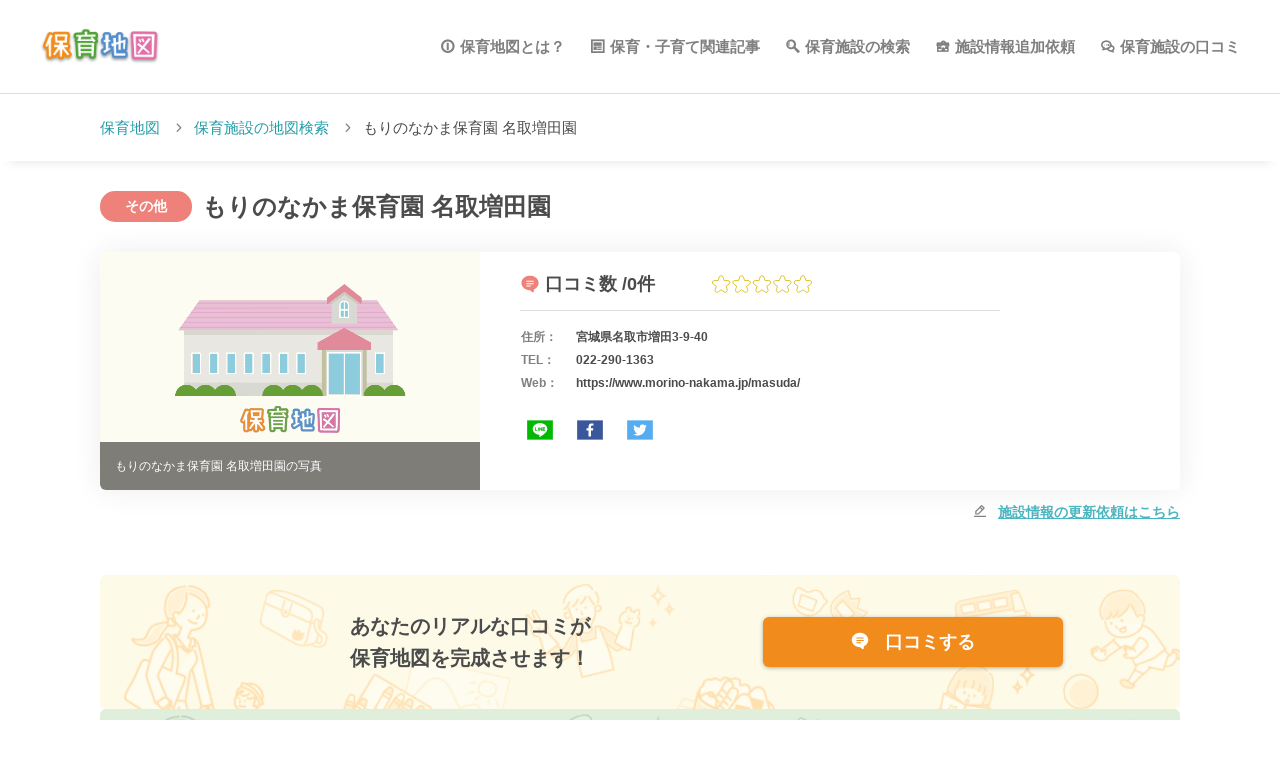

--- FILE ---
content_type: text/html; charset=UTF-8
request_url: https://hoikutizu.jp/detail/71906
body_size: 7756
content:
<!DOCTYPE html>
<html lang="ja" dir="ltr">

<head>
    <!-- Global site tag (gtag.js) - Google Analytics -->
<script async src="https://www.googletagmanager.com/gtag/js?id=UA-106903715-1"></script>
<script>
  window.dataLayer = window.dataLayer || [];
  function gtag(){dataLayer.push(arguments);}
  gtag('js', new Date());

  gtag('config', 'UA-106903715-1');
</script>
<!-- Google Tag Manager -->
<script>(function(w,d,s,l,i){w[l]=w[l]||[];w[l].push({'gtm.start':
new Date().getTime(),event:'gtm.js'});var f=d.getElementsByTagName(s)[0],
j=d.createElement(s),dl=l!='dataLayer'?'&l='+l:'';j.async=true;j.src=
'https://www.googletagmanager.com/gtm.js?id='+i+dl;f.parentNode.insertBefore(j,f);
})(window,document,'script','dataLayer','GTM-TF25V96');</script>
<!-- End Google Tag Manager -->
    <meta charset="utf-8">
    <meta http-equiv="X-UA-Compatible" content="IE=edge,chrome=1">
    <meta name="csrf-token" content="uYcVwykgscMYO6iY5GYl8qme03nfrTitiyeuDNN2">
    <meta name="format-detection" content="telephone=no,address=no,email=no">
    <meta name="robots" content="index, follow">
    <meta name="viewport" content="width=device-width,initial-scale=1">
    
    <meta name="msapplication-TileColor" content="#ffffff">
<meta name="msapplication-TileImage" content="/img/favicon/mstile-144x144.png">
<link rel="shortcut icon" type="image/vnd.microsoft.icon" href="/img/favicon/favicon.ico">
<link rel="icon" type="image/vnd.microsoft.icon" href="/img/favicon/favicon.ico">
<link rel="apple-touch-icon" sizes="57x57" href="/img/favicon/apple-touch-icon-57x57.png">
<link rel="apple-touch-icon" sizes="60x60" href="/img/favicon/apple-touch-icon-60x60.png">
<link rel="apple-touch-icon" sizes="72x72" href="/img/favicon/apple-touch-icon-72x72.png">
<link rel="apple-touch-icon" sizes="76x76" href="/img/favicon/apple-touch-icon-76x76.png">
<link rel="apple-touch-icon" sizes="114x114" href="/img/favicon/apple-touch-icon-114x114.png">
<link rel="apple-touch-icon" sizes="120x120" href="/img/favicon/apple-touch-icon-120x120.png">
<link rel="apple-touch-icon" sizes="144x144" href="/img/favicon/apple-touch-icon-144x144.png">
<link rel="apple-touch-icon" sizes="152x152" href="/img/favicon/apple-touch-icon-152x152.png">
<link rel="apple-touch-icon" sizes="180x180" href="/img/favicon/apple-touch-icon-180x180.png">
<link rel="icon" type="image/png" sizes="36x36" href="/img/favicon/android-chrome-36x36.png">
<link rel="icon" type="image/png" sizes="48x48" href="/img/favicon/android-chrome-48x48.png">
<link rel="icon" type="image/png" sizes="72x72" href="/img/favicon/android-chrome-72x72.png">
<link rel="icon" type="image/png" sizes="96x96" href="/img/favicon/android-chrome-96x96.png">
<link rel="icon" type="image/png" sizes="128x128" href="/img/favicon/android-chrome-128x128.png">
<link rel="icon" type="image/png" sizes="144x144" href="/img/favicon/android-chrome-144x144.png">
<link rel="icon" type="image/png" sizes="152x152" href="/img/favicon/android-chrome-152x152.png">
<link rel="icon" type="image/png" sizes="192x192" href="/img/favicon/android-chrome-192x192.png">
<link rel="icon" type="image/png" sizes="256x256" href="/img/favicon/android-chrome-256x256.png">
<link rel="icon" type="image/png" sizes="384x384" href="/img/favicon/android-chrome-384x384.png">
<link rel="icon" type="image/png" sizes="512x512" href="/img/favicon/android-chrome-512x512.png">
<link rel="icon" type="image/png" sizes="36x36" href="/img/favicon/icon-36x36.png">
<link rel="icon" type="image/png" sizes="48x48" href="/img/favicon/icon-48x48.png">
<link rel="icon" type="image/png" sizes="72x72" href="/img/favicon/icon-72x72.png">
<link rel="icon" type="image/png" sizes="96x96" href="/img/favicon/icon-96x96.png">
<link rel="icon" type="image/png" sizes="128x128" href="/img/favicon/icon-128x128.png">
<link rel="icon" type="image/png" sizes="144x144" href="/img/favicon/icon-144x144.png">
<link rel="icon" type="image/png" sizes="152x152" href="/img/favicon/icon-152x152.png">
<link rel="icon" type="image/png" sizes="160x160" href="/img/favicon/icon-160x160.png">
<link rel="icon" type="image/png" sizes="192x192" href="/img/favicon/icon-192x192.png">
<link rel="icon" type="image/png" sizes="196x196" href="/img/favicon/icon-196x196.png">
<link rel="icon" type="image/png" sizes="256x256" href="/img/favicon/icon-256x256.png">
<link rel="icon" type="image/png" sizes="384x384" href="/img/favicon/icon-384x384.png">
<link rel="icon" type="image/png" sizes="512x512" href="/img/favicon/icon-512x512.png">
<link rel="icon" type="image/png" sizes="16x16" href="/img/favicon/icon-16x16.png">
<link rel="icon" type="image/png" sizes="24x24" href="/img/favicon/icon-24x24.png">
<link rel="icon" type="image/png" sizes="32x32" href="/img/favicon/icon-32x32.png">
<link rel="manifest" href="/img/favicon/manifest.json">

        <script src="https://cdn.polyfill.io/v2/polyfill.min.js?features=es6"></script>
    
    <title>もりのなかま保育園 名取増田園の口コミ・評判、地図、開園時間、定員・職員数、受け入れ年齢などの詳細情報が充実！ | 保育園が探せる！口コミ情報サイト｜保育地図</title>
    <meta name="keywords" content="保育地図,保育施設マップ,保育施設情報,保育施設,認可保育園,認可外保育園,認証保育園,地域型保育園,幼稚園,認定こども園,学童保育,ナーサリールーム,検索,探し" data-vue-meta="true">
    <meta name="description" content="もりのなかま保育園 名取増田園の口コミ・評判、地図、開園時間、定員・職員数、受け入れ年齢などの施設情報の確認なら保育地図！東京、さいたま、千葉、神奈川、大阪、京都、愛知、福岡など、北は北海道から南は沖縄まで、現在地から全国の保育園・幼稚園の施設情報をマップから簡単に探せます！保育園・幼稚園選びや比較が簡単にできるのでおすすめです。" data-vue-meta="true">
    
    <meta name="og:title" content="もりのなかま保育園 名取増田園の口コミ・評判、地図、開園時間、定員・職員数、受け入れ年齢などの詳細情報が充実！ | 保育園が探せる！口コミ情報サイト｜保育地図" data-vue-meta="true">
    <meta name="og:type" content="article">
    <meta name="og:site_name" content="都道府県毎に保育施設をまとめてご紹介！ | 保育園が探せる！口コミ情報サイト｜保育地図">
    
    <meta name="og:description" content="もりのなかま保育園 名取増田園の口コミ・評判、地図、開園時間、定員・職員数、受け入れ年齢などの施設情報の確認なら保育地図！東京、さいたま、千葉、神奈川、大阪、京都、愛知、福岡など、北は北海道から南は沖縄まで、現在地から全国の保育園・幼稚園の施設情報をマップから簡単に探せます！保育園・幼稚園選びや比較が簡単にできるのでおすすめです。" data-vue-meta="true">
    
    <meta name="og:url" content="https://hoikutizu.jp/detail/71906" data-vue-meta="true">
    <meta name="og:image" content="https://hoikutizu.jp/img/ogp_1200-630.jpg" data-vue-meta="true">
    <meta name="og:app_id" content="1546420205450730">
    
    
    <link rel="canonical" href="https://hoikutizu.jp/detail/71906" data-vue-meta="true">

    <link rel="prev" href="" data-vue-meta="true">
    <link rel="next" href="" data-vue-meta="true">

    
        <link rel="stylesheet" href="https://hoikutizu.jp/css/hoikulist.css">
    <link rel="stylesheet" href="https://hoikutizu.jp/css/spa.css">
    <link rel="stylesheet" href="https://unpkg.com/swiper/swiper-bundle.min.css">
            <style>
        .micromodal-slide {
            display: none;
        }
    </style>
    <style type="text/css">
        .st0 {
            fill: #ffffff;
        }
    </style>
    <script async src="https://securepubads.g.doubleclick.net/tag/js/gpt.js"></script>
    <script>
    window.googletag = window.googletag || {cmd: []};
    googletag.cmd.push(function() {
        googletag.defineSlot('/21774293609/hoikutizu_articles_top', [300, 250], 'div-gpt-ad-1599018808907-0').addService(googletag.pubads());
        googletag.pubads().enableSingleRequest();
        googletag.pubads().collapseEmptyDivs();
        googletag.enableServices();
    });
    </script>

</head>

<body>
    <!-- Google Tag Manager (noscript) -->
<noscript><iframe src="https://www.googletagmanager.com/ns.html?id=GTM-TF25V96"
height="0" width="0" style="display:none;visibility:hidden"></iframe></noscript>
<!-- End Google Tag Manager (noscript) -->
    <div id="app">
        <div v-html="this.page_css"></div>

        <header id="top-head">
            <div class="inner">
                <div id="logo"><a href="/" class="router-link-active"><img src="/img/logo.png" alt="もりのなかま保育園 名取増田園の口コミ・評判、地図、開園時間、定員・職員数、受け入れ年齢などの詳細情報が充実！ | 保育園が探せる！口コミ情報サイト｜保育地図"></a></div>
                <div id="pc__header">
    <div id="c-header__pc__menu__block">
        <ul class="c-header__pc__menu__block-list">
            <li><a class="c-icon--menu_about" href="https://hoikutizu.jp/about">保育地図とは？</a></li>
            <li><a class="c-icon--menu_article" href="https://hoikutizu.jp/articles" id="menu_articles">保育・子育て関連記事</a></li>
            <li><a class="c-icon--menu_search" href="https://hoikutizu.jp/map">保育施設の検索</a></li>
            <li><a class="c-icon--menu_facility" href="https://hoikutizu.jp/indications/add" id="menu_addButton">施設情報追加依頼</a></li>
            <li><a class="c-icon--menu_review" href="https://hoikutizu.jp/reviews/search_spot">保育施設の口コミ</a></li>
        </ul>
    </div>
</div>                <div id="modalbg">
                    <div class="drawrWrap" data-target="drawrwrap">
                        <nav id="global-nav" class="drawr" data-targetdrawer="menu">
                            <div class="inner">
                                <p class="homeLink"><a href="https://hoikutizu.jp">HOME</a></p>
                                <ul id="menu">
                                    <li v-on:click="closeRightMenu()"><a href="/about">保育地図とは？</a></li>
                                    <li v-on:click="closeRightMenu()"><a href="/reviews/search_spot">保育施設の口コミ投稿</a></li>
                                    <li v-on:click="closeRightMenu()"><a href="/company">運営会社</a></li>
                                    <li v-on:click="closeRightMenu()"><a href="/policy">利用規約</a></li>
                                    <li v-on:click="closeRightMenu()"><a href="https://hoikutizu.jp/contact">問い合わせ</a></li>
                                    <li v-on:click="closeRightMenu()"><a href="/articles" id="menu_articles">保育・子育て関連記事</a></li>
                                    
                                    <li v-on:click="closeRightMenu()"><a href="/indications" id="menu_addButton">施設情報追加依頼</a></li>
                                </ul>
                            </div>
                        </nav>
                    </div>
                </div>
                <div id="search-head" v-show="(this.route_name == 'map') || (this.route_name == 'list')">
                    <div id="search-toggle" data-triggertoggle="search">
                        <img class="headerSearchIcon" src="/img/common/search_icon.png" alt="search">
                    </div>
                </div>
                <div id="mobile-head">
                    <div id="nav-toggle" data-triggertoggle="menu">
                        <div>
                            <span></span>
                            <span></span>
                            <span></span>
                        </div>
                    </div>
                </div>
            </div>
        </header>

        <transition name="" v-on:after-enter="afterEnter">
            <router-view></router-view>
        </transition>


        


        <fixed-social-buttons v-if="this.route_name == 'article_detail'"></fixed-social-buttons>

                    <div class="cookieMonster" data-cookiebox></div>
<footer data-target="footer">
  <div class="footerArea__head">
    <div class="footerArea__head__inner">
      <ul class="footer__nav">
        <li class="footer__nav__item"><a href="https://hoikutizu.jp/about">保育地図とは？</a></li>
        <li class="footer__nav__item"><a href="https://hoikutizu.jp/company">運営会社</a></li>
        <li class="footer__nav__item"><a href="https://hoikutizu.jp/policy">利用規約</a></li>
        <li class="footer__nav__item"><a href="https://hoikutizu.jp/contact">お問い合わせ</a></li>
        <li class="footer__nav__item"><a href="https://hoikutizu.jp/indications/add" id="footer_addButton">施設情報追加依頼</a></li>
        <li class="footer__nav__item"><a href="https://hoikutizu.jp/reviews/search_spot">保育施設の口コミ</a></li>
      </ul>
    </div>
  </div>
  <div class="footerArea__contents">
    <div class="footerArea__contents__inner">
      <h2 class="footerArea__contents__inner-ttl">保育地図からのお知らせ</h2>
      <div class="c-snsFrame">
        <dl class="c-snsFrame__lists">
          <dt class="c-snsFrame__lists__tit">Facebook</dt>
          <dd class="c-snsFrame__lists__item"><iframe src="https://www.facebook.com/plugins/page.php?href=https%3A%2F%2Fwww.facebook.com%2Fhoikutizu%2F&amp;tabs=timeline&amp;width=292&amp;height=485&amp;small_header=false&amp;adapt_container_width=true&amp;hide_cover=false&amp;show_facepile=false&amp;appId=" width="292" height="485" style="border:none;overflow:hidden" scrolling="no" frameborder="0" allowTransparency="true" allow="encrypted-media"></iframe></dd>
        </dl>
        <dl class="c-snsFrame__lists">
          <dt class="c-snsFrame__lists__tit">Twitter</dt>
          <dd class="c-snsFrame__lists__item"><a class="twitter-timeline" data-lang="ja" data-height="485" href="https://twitter.com/hoikutizu?ref_src=twsrc%5Etfw">Tweets by hoikutizu</a>
            <script async src="https://platform.twitter.com/widgets.js"></script>
          </dd>
        </dl>
              </div>
    </div>
  </div>
  <div class="footerArea__contents">
    <div class="footerArea__contents__inner">
      <h2 class="footerArea__contents__inner-ttl">エリアから保育施設を探す</h2>
      <ul class="aria_lists__parents">
                <li class="aria_lists__parents-item">北海道・東北
          <ul class="aria_lists__child">
                        <li class="aria_lists__child-item"><a href="https://hoikutizu.jp/map?pref_id=1">北海道</a></li>
                        <li class="aria_lists__child-item"><a href="https://hoikutizu.jp/map?pref_id=2">青森県</a></li>
                        <li class="aria_lists__child-item"><a href="https://hoikutizu.jp/map?pref_id=3">岩手県</a></li>
                        <li class="aria_lists__child-item"><a href="https://hoikutizu.jp/map?pref_id=4">宮城県</a></li>
                        <li class="aria_lists__child-item"><a href="https://hoikutizu.jp/map?pref_id=5">秋田県</a></li>
                        <li class="aria_lists__child-item"><a href="https://hoikutizu.jp/map?pref_id=6">山形県</a></li>
                        <li class="aria_lists__child-item"><a href="https://hoikutizu.jp/map?pref_id=7">福島県</a></li>
                      </ul>
        </li>
                <li class="aria_lists__parents-item">関東
          <ul class="aria_lists__child">
                        <li class="aria_lists__child-item"><a href="https://hoikutizu.jp/map?pref_id=8">茨城県</a></li>
                        <li class="aria_lists__child-item"><a href="https://hoikutizu.jp/map?pref_id=9">栃木県</a></li>
                        <li class="aria_lists__child-item"><a href="https://hoikutizu.jp/map?pref_id=10">群馬県</a></li>
                        <li class="aria_lists__child-item"><a href="https://hoikutizu.jp/map?pref_id=11">埼玉県</a></li>
                        <li class="aria_lists__child-item"><a href="https://hoikutizu.jp/map?pref_id=12">千葉県</a></li>
                        <li class="aria_lists__child-item"><a href="https://hoikutizu.jp/map?pref_id=13">東京都</a></li>
                        <li class="aria_lists__child-item"><a href="https://hoikutizu.jp/map?pref_id=14">神奈川県</a></li>
                      </ul>
        </li>
                <li class="aria_lists__parents-item">甲信越・北陸
          <ul class="aria_lists__child">
                        <li class="aria_lists__child-item"><a href="https://hoikutizu.jp/map?pref_id=15">新潟県</a></li>
                        <li class="aria_lists__child-item"><a href="https://hoikutizu.jp/map?pref_id=16">富山県</a></li>
                        <li class="aria_lists__child-item"><a href="https://hoikutizu.jp/map?pref_id=17">石川県</a></li>
                        <li class="aria_lists__child-item"><a href="https://hoikutizu.jp/map?pref_id=18">福井県</a></li>
                        <li class="aria_lists__child-item"><a href="https://hoikutizu.jp/map?pref_id=19">山梨県</a></li>
                        <li class="aria_lists__child-item"><a href="https://hoikutizu.jp/map?pref_id=20">長野県</a></li>
                      </ul>
        </li>
                <li class="aria_lists__parents-item">東海
          <ul class="aria_lists__child">
                        <li class="aria_lists__child-item"><a href="https://hoikutizu.jp/map?pref_id=21">岐阜県</a></li>
                        <li class="aria_lists__child-item"><a href="https://hoikutizu.jp/map?pref_id=22">静岡県</a></li>
                        <li class="aria_lists__child-item"><a href="https://hoikutizu.jp/map?pref_id=23">愛知県</a></li>
                        <li class="aria_lists__child-item"><a href="https://hoikutizu.jp/map?pref_id=24">三重県</a></li>
                      </ul>
        </li>
                <li class="aria_lists__parents-item">関西
          <ul class="aria_lists__child">
                        <li class="aria_lists__child-item"><a href="https://hoikutizu.jp/map?pref_id=25">滋賀県</a></li>
                        <li class="aria_lists__child-item"><a href="https://hoikutizu.jp/map?pref_id=26">京都府</a></li>
                        <li class="aria_lists__child-item"><a href="https://hoikutizu.jp/map?pref_id=27">大阪府</a></li>
                        <li class="aria_lists__child-item"><a href="https://hoikutizu.jp/map?pref_id=28">兵庫県</a></li>
                        <li class="aria_lists__child-item"><a href="https://hoikutizu.jp/map?pref_id=29">奈良県</a></li>
                        <li class="aria_lists__child-item"><a href="https://hoikutizu.jp/map?pref_id=30">和歌山県</a></li>
                      </ul>
        </li>
                <li class="aria_lists__parents-item">中国
          <ul class="aria_lists__child">
                        <li class="aria_lists__child-item"><a href="https://hoikutizu.jp/map?pref_id=31">鳥取県</a></li>
                        <li class="aria_lists__child-item"><a href="https://hoikutizu.jp/map?pref_id=32">島根県</a></li>
                        <li class="aria_lists__child-item"><a href="https://hoikutizu.jp/map?pref_id=33">岡山県</a></li>
                        <li class="aria_lists__child-item"><a href="https://hoikutizu.jp/map?pref_id=34">広島県</a></li>
                        <li class="aria_lists__child-item"><a href="https://hoikutizu.jp/map?pref_id=35">山口県</a></li>
                      </ul>
        </li>
                <li class="aria_lists__parents-item">四国
          <ul class="aria_lists__child">
                        <li class="aria_lists__child-item"><a href="https://hoikutizu.jp/map?pref_id=36">徳島県</a></li>
                        <li class="aria_lists__child-item"><a href="https://hoikutizu.jp/map?pref_id=37">香川県</a></li>
                        <li class="aria_lists__child-item"><a href="https://hoikutizu.jp/map?pref_id=38">愛媛県</a></li>
                        <li class="aria_lists__child-item"><a href="https://hoikutizu.jp/map?pref_id=39">高知県</a></li>
                      </ul>
        </li>
                <li class="aria_lists__parents-item">九州・沖縄
          <ul class="aria_lists__child">
                        <li class="aria_lists__child-item"><a href="https://hoikutizu.jp/map?pref_id=40">福岡県</a></li>
                        <li class="aria_lists__child-item"><a href="https://hoikutizu.jp/map?pref_id=41">佐賀県</a></li>
                        <li class="aria_lists__child-item"><a href="https://hoikutizu.jp/map?pref_id=42">長崎県</a></li>
                        <li class="aria_lists__child-item"><a href="https://hoikutizu.jp/map?pref_id=43">熊本県</a></li>
                        <li class="aria_lists__child-item"><a href="https://hoikutizu.jp/map?pref_id=44">大分県</a></li>
                        <li class="aria_lists__child-item"><a href="https://hoikutizu.jp/map?pref_id=45">宮崎県</a></li>
                        <li class="aria_lists__child-item"><a href="https://hoikutizu.jp/map?pref_id=46">鹿児島県</a></li>
                        <li class="aria_lists__child-item"><a href="https://hoikutizu.jp/map?pref_id=47">沖縄県</a></li>
                      </ul>
        </li>
              </ul>
    </div>
  </div>
  <div class="footerArea__contents">
    <div class="footerArea__contents__inner">
      <h2 class="footerArea__contents__inner-ttl">保育種別/施設条件から探す</h2>
      <ul class="type_lists">
                <li class="type_lists-item"><a href="https://hoikutizu.jp/map?category_id=1">認可保育園</a></li>
                <li class="type_lists-item"><a href="https://hoikutizu.jp/map?category_id=2">認可外保育園</a></li>
                <li class="type_lists-item"><a href="https://hoikutizu.jp/map?category_id=3">認証保育園</a></li>
                <li class="type_lists-item"><a href="https://hoikutizu.jp/map?category_id=4">地域型保育園</a></li>
                <li class="type_lists-item"><a href="https://hoikutizu.jp/map?category_id=5">認定こども園</a></li>
                <li class="type_lists-item"><a href="https://hoikutizu.jp/map?category_id=6">学童保育</a></li>
                <li class="type_lists-item"><a href="https://hoikutizu.jp/map?category_id=7">ナーサリールーム</a></li>
                <li class="type_lists-item"><a href="https://hoikutizu.jp/map?category_id=8">幼稚園</a></li>
                <li class="type_lists-item"><a href="https://hoikutizu.jp/map?category_id=9">その他</a></li>
                <li class="type_lists-item"><a href="https://hoikutizu.jp/map?category_id=10">保育園</a></li>
                        <li class="type_lists-item"><a href="https://hoikutizu.jp/map?special_type_id=1">延長保育</a></li>
                <li class="type_lists-item"><a href="https://hoikutizu.jp/map?special_type_id=2">夜間保育</a></li>
                <li class="type_lists-item"><a href="https://hoikutizu.jp/map?special_type_id=3">休日保育</a></li>
                <li class="type_lists-item"><a href="https://hoikutizu.jp/map?special_type_id=4">障害児保育</a></li>
                <li class="type_lists-item"><a href="https://hoikutizu.jp/map?special_type_id=5">一時保育</a></li>
                <li class="type_lists-item"><a href="https://hoikutizu.jp/map?special_type_id=6">学童</a></li>
                <li class="type_lists-item"><a href="https://hoikutizu.jp/map?special_type_id=7">月極め契約</a></li>
                <li class="type_lists-item"><a href="https://hoikutizu.jp/map?special_type_id=8">24時間保育</a></li>
                <li class="type_lists-item"><a href="https://hoikutizu.jp/map?special_type_id=9">土曜保育</a></li>
                <li class="type_lists-item"><a href="https://hoikutizu.jp/map?special_type_id=10">病児保育</a></li>
                <li class="type_lists-item"><a href="https://hoikutizu.jp/map?special_type_id=11">子育て支援センター</a></li>
                <li class="type_lists-item"><a href="https://hoikutizu.jp/map?special_type_id=12">産休明け保育</a></li>
              </ul>
    </div>
  </div>
  <div class="footerArea__bottom">
    <div class="footerArea__bottom__inner">
      <img src="/img/logo.png" width="146px" alt="保育地図">
      <p class="footerArea__subTit">保育園が探せる！口コミ情報サイト</p>
      <div class="footer__copyright">
        <address>© 2024 Wiz Co., Ltd.All Rights Reserved.</address>
      </div>
    </div>
  </div>
</footer>
        
        <div class="modal micromodal-slide" id="modal-2" aria-hidden="true" v-if="(this.route_name == 'review_all_list') || (this.route_name == 'review_list') || (this.route_name == 'detail') || (this.route_name == 'article_detail')">
            <div class="modal__overlay" tabindex="-1" data-micromodal-close="">
                <div class="modal__container" role="dialog" aria-modal="true" aria-labelledby="modal-1-title"><button class="modal__close"><i class="c-icon--icon-delete" aria-label="Close modal" data-micromodal-close=""></i></button>
                    <header class="modal__header">
                        <h2 class="modal__title" id="modal-1-title">みんなの口コミで<br class="spBlock">保育地図を完成させよう！</h2>
                    </header>
                    <main class="modal__content" id="modal-1-content">
                        <p class="modal__content__snsText-l">口コミ投稿依頼をSNSでシェアすることで口コミの続きを閲覧できます！</p>
                        <ul class="modal__content__snsLists">
                            <li class="modal__content__snsLists-twitter"><a href="javascript:void(0)" v-on:click="onClickTwitter"><img src="/img/svg/icon_twitter.svg" width="40" height="30" alt="twitterアイコン">ツイート</a></li>
                            <li class="modal__content__snsLists-facebook"><a href="javascript:void(0)" v-on:click="onClickFacebook" rel="nofollow"><img src="/img/svg/icon_fb.svg" width="40" height="30" alt="facebookアイコン">シェア</a></li>
                            <li class="modal__content__snsLists-line"><a href="javascript:void(0)" v-on:click="onClickLine" rel="nofollow"><img src="/img/svg/icon_line_2.svg" width="40" height="30" alt="lineアイコン">LINEで送る</a></li>
                        </ul>
                    </main>
                </div>
            </div>
        </div>

        
        
                <script>
            var Const = {"appName":"\u4fdd\u80b2\u5712\u304c\u63a2\u305b\u308b\uff01\u53e3\u30b3\u30df\u60c5\u5831\u30b5\u30a4\u30c8\uff5c\u4fdd\u80b2\u5730\u56f3","meta":{"top":{"title":""},"about":{"title":"\u4fdd\u80b2\u5730\u56f3\u3068\u306f\uff1f"},"company":{"title":"\u4f1a\u793e\u6982\u8981"},"policy":{"title":"\u5229\u7528\u898f\u7d04"},"map":{"title":"\u4fdd\u80b2\u65bd\u8a2d\u306e\u5730\u56f3\u691c\u7d22"},"list":{"title":"\u4e00\u89a7\u691c\u7d22"},"area":{"title":"\u90fd\u9053\u5e9c\u770c\u304b\u3089\u63a2\u3059"},"detail":{"title":"\u3082\u308a\u306e\u306a\u304b\u307e\u4fdd\u80b2\u5712 \u540d\u53d6\u5897\u7530\u5712\u306e\u53e3\u30b3\u30df\u30fb\u8a55\u5224\u3001\u5730\u56f3\u3001\u958b\u5712\u6642\u9593\u3001\u5b9a\u54e1\u30fb\u8077\u54e1\u6570\u3001\u53d7\u3051\u5165\u308c\u5e74\u9f62\u306a\u3069\u306e\u8a73\u7d30\u60c5\u5831\u304c\u5145\u5b9f\uff01","description":"\u3082\u308a\u306e\u306a\u304b\u307e\u4fdd\u80b2\u5712 \u540d\u53d6\u5897\u7530\u5712\u306e\u53e3\u30b3\u30df\u30fb\u8a55\u5224\u3001\u5730\u56f3\u3001\u958b\u5712\u6642\u9593\u3001\u5b9a\u54e1\u30fb\u8077\u54e1\u6570\u3001\u53d7\u3051\u5165\u308c\u5e74\u9f62\u306a\u3069\u306e\u65bd\u8a2d\u60c5\u5831\u306e\u78ba\u8a8d\u306a\u3089\u4fdd\u80b2\u5730\u56f3\uff01\u6771\u4eac\u3001\u3055\u3044\u305f\u307e\u3001\u5343\u8449\u3001\u795e\u5948\u5ddd\u3001\u5927\u962a\u3001\u4eac\u90fd\u3001\u611b\u77e5\u3001\u798f\u5ca1\u306a\u3069\u3001\u5317\u306f\u5317\u6d77\u9053\u304b\u3089\u5357\u306f\u6c96\u7e04\u307e\u3067\u3001\u73fe\u5728\u5730\u304b\u3089\u5168\u56fd\u306e\u4fdd\u80b2\u5712\u30fb\u5e7c\u7a1a\u5712\u306e\u65bd\u8a2d\u60c5\u5831\u3092\u30de\u30c3\u30d7\u304b\u3089\u7c21\u5358\u306b\u63a2\u305b\u307e\u3059\uff01\u4fdd\u80b2\u5712\u30fb\u5e7c\u7a1a\u5712\u9078\u3073\u3084\u6bd4\u8f03\u304c\u7c21\u5358\u306b\u3067\u304d\u308b\u306e\u3067\u304a\u3059\u3059\u3081\u3067\u3059\u3002"},"review_list":{"title":null},"review_detail":{"title":"\u53e3\u30b3\u30df\u8a73\u7d30"},"article_list":{"title":"\u4fdd\u80b2\u30fb\u5b50\u80b2\u3066\u95a2\u9023\u8a18\u4e8b\u4e00\u89a7"},"article_detail":[],"404":{"title":"404 Not Found"}},"defaultMeta":{"keywords":"\u4fdd\u80b2\u5730\u56f3,\u4fdd\u80b2\u65bd\u8a2d\u30de\u30c3\u30d7,\u4fdd\u80b2\u65bd\u8a2d\u60c5\u5831,\u4fdd\u80b2\u65bd\u8a2d,\u8a8d\u53ef\u4fdd\u80b2\u5712,\u8a8d\u53ef\u5916\u4fdd\u80b2\u5712,\u8a8d\u8a3c\u4fdd\u80b2\u5712,\u5730\u57df\u578b\u4fdd\u80b2\u5712,\u5e7c\u7a1a\u5712,\u8a8d\u5b9a\u3053\u3069\u3082\u5712,\u5b66\u7ae5\u4fdd\u80b2,\u30ca\u30fc\u30b5\u30ea\u30fc\u30eb\u30fc\u30e0,\u691c\u7d22,\u63a2\u3057","description":"\u304a\u5b50\u3055\u3093\u306b\u5408\u3063\u305f\u4fdd\u80b2\u65bd\u8a2d\u3092\u5730\u56f3\u304b\u3089\u63a2\u305b\u308b\u3010\u4fdd\u80b2\u5730\u56f3\u3011\u30de\u30c3\u30d7\u304b\u3089\u4fdd\u80b2\u65bd\u8a2d\u306e\u4f4d\u7f6e\u60c5\u5831\u304b\u3089\u8a73\u7d30\u60c5\u5831\u307e\u3067\u4e00\u7dd2\u306b\u8abf\u3079\u3089\u308c\u307e\u3059\u3002"},"appUrl":"https:\/\/hoikutizu.jp","env":"production","gmapKey":"AIzaSyAtyxXCahAD8guLUZ73vL9iPUgVCzXXss0","facebookId":"1546420205450730","defaultCoord":"35.68944,139.69167","prefCoords":{"1":"43.06417,141.34694","2":"40.82444,140.74","3":"39.70361,141.1525","4":"38.26889,140.87194","5":"39.71861,140.1025","6":"38.24056,140.36333","7":"37.75,140.46778","8":"36.34139,140.44667","9":"36.56583,139.88361","10":"36.39111,139.06083","11":"35.85694,139.64889","12":"35.60472,140.12333","13":"35.68944,139.69167","14":"35.44778,139.6425","15":"37.90222,139.02361","16":"36.69528,137.21139","17":"36.59444,136.62556","18":"36.06528,136.22194","19":"35.66389,138.56833","20":"36.65139,138.18111","21":"35.39111,136.72222","22":"34.97694,138.38306","23":"35.18028,136.90667","24":"34.73028,136.50861","25":"35.00444,135.86833","26":"35.02139,135.75556","27":"34.68639,135.52","28":"34.69139,135.18306","29":"34.68528,135.83278","30":"34.22611,135.1675","31":"35.50361,134.23833","32":"35.47222,133.05056","33":"34.66167,133.935","34":"34.39639,132.45944","35":"34.18583,131.47139","36":"34.06583,134.55944","37":"34.34028,134.04333","38":"33.84167,132.76611","39":"33.55972,133.53111","40":"33.60639,130.41806","41":"33.24944,130.29889","42":"32.74472,129.87361","43":"32.78972,130.74167","44":"33.23806,131.6125","45":"31.91111,131.42389","46":"31.56028,130.55806","47":"26.2125,127.68111"},"prefs":{"1":"\u5317\u6d77\u9053","2":"\u9752\u68ee\u770c","3":"\u5ca9\u624b\u770c","4":"\u5bae\u57ce\u770c","5":"\u79cb\u7530\u770c","6":"\u5c71\u5f62\u770c","7":"\u798f\u5cf6\u770c","8":"\u8328\u57ce\u770c","9":"\u6803\u6728\u770c","10":"\u7fa4\u99ac\u770c","11":"\u57fc\u7389\u770c","12":"\u5343\u8449\u770c","13":"\u6771\u4eac\u90fd","14":"\u795e\u5948\u5ddd\u770c","15":"\u65b0\u6f5f\u770c","16":"\u5bcc\u5c71\u770c","17":"\u77f3\u5ddd\u770c","18":"\u798f\u4e95\u770c","19":"\u5c71\u68a8\u770c","20":"\u9577\u91ce\u770c","21":"\u5c90\u961c\u770c","22":"\u9759\u5ca1\u770c","23":"\u611b\u77e5\u770c","24":"\u4e09\u91cd\u770c","25":"\u6ecb\u8cc0\u770c","26":"\u4eac\u90fd\u5e9c","27":"\u5927\u962a\u5e9c","28":"\u5175\u5eab\u770c","29":"\u5948\u826f\u770c","30":"\u548c\u6b4c\u5c71\u770c","31":"\u9ce5\u53d6\u770c","32":"\u5cf6\u6839\u770c","33":"\u5ca1\u5c71\u770c","34":"\u5e83\u5cf6\u770c","35":"\u5c71\u53e3\u770c","36":"\u5fb3\u5cf6\u770c","37":"\u9999\u5ddd\u770c","38":"\u611b\u5a9b\u770c","39":"\u9ad8\u77e5\u770c","40":"\u798f\u5ca1\u770c","41":"\u4f50\u8cc0\u770c","42":"\u9577\u5d0e\u770c","43":"\u718a\u672c\u770c","44":"\u5927\u5206\u770c","45":"\u5bae\u5d0e\u770c","46":"\u9e7f\u5150\u5cf6\u770c","47":"\u6c96\u7e04\u770c"},"categories":[{"id":1,"value":"\u8a8d\u53ef\u4fdd\u80b2\u5712"},{"id":2,"value":"\u8a8d\u53ef\u5916\u4fdd\u80b2\u5712"},{"id":3,"value":"\u8a8d\u8a3c\u4fdd\u80b2\u5712"},{"id":4,"value":"\u5730\u57df\u578b\u4fdd\u80b2\u5712"},{"id":5,"value":"\u8a8d\u5b9a\u3053\u3069\u3082\u5712"},{"id":6,"value":"\u5b66\u7ae5\u4fdd\u80b2"},{"id":7,"value":"\u30ca\u30fc\u30b5\u30ea\u30fc\u30eb\u30fc\u30e0"},{"id":8,"value":"\u5e7c\u7a1a\u5712"},{"id":9,"value":"\u305d\u306e\u4ed6"},{"id":10,"value":"\u4fdd\u80b2\u5712"}],"specialTypes":[{"id":1,"value":"\u5ef6\u9577\u4fdd\u80b2"},{"id":2,"value":"\u591c\u9593\u4fdd\u80b2"},{"id":3,"value":"\u4f11\u65e5\u4fdd\u80b2"},{"id":4,"value":"\u969c\u5bb3\u5150\u4fdd\u80b2"},{"id":5,"value":"\u4e00\u6642\u4fdd\u80b2"},{"id":6,"value":"\u5b66\u7ae5"},{"id":7,"value":"\u6708\u6975\u3081\u5951\u7d04"},{"id":8,"value":"24\u6642\u9593\u4fdd\u80b2"},{"id":9,"value":"\u571f\u66dc\u4fdd\u80b2"},{"id":10,"value":"\u75c5\u5150\u4fdd\u80b2"},{"id":11,"value":"\u5b50\u80b2\u3066\u652f\u63f4\u30bb\u30f3\u30bf\u30fc"},{"id":12,"value":"\u7523\u4f11\u660e\u3051\u4fdd\u80b2"}],"noimage_count":10,"postData":[],"method":"GET"};
        </script>
        <script src="/js/app.js"></script>
        <script src="https://cdnjs.cloudflare.com/ajax/libs/object-fit-images/3.2.3/ofi.js"></script>
        <script>
            objectFitImages();
        </script>

    </div>
</body>

</html>

--- FILE ---
content_type: text/html; charset=utf-8
request_url: https://www.google.com/recaptcha/api2/aframe
body_size: 267
content:
<!DOCTYPE HTML><html><head><meta http-equiv="content-type" content="text/html; charset=UTF-8"></head><body><script nonce="FYV2pU9T_g3pX3HONot0fA">/** Anti-fraud and anti-abuse applications only. See google.com/recaptcha */ try{var clients={'sodar':'https://pagead2.googlesyndication.com/pagead/sodar?'};window.addEventListener("message",function(a){try{if(a.source===window.parent){var b=JSON.parse(a.data);var c=clients[b['id']];if(c){var d=document.createElement('img');d.src=c+b['params']+'&rc='+(localStorage.getItem("rc::a")?sessionStorage.getItem("rc::b"):"");window.document.body.appendChild(d);sessionStorage.setItem("rc::e",parseInt(sessionStorage.getItem("rc::e")||0)+1);localStorage.setItem("rc::h",'1762270422059');}}}catch(b){}});window.parent.postMessage("_grecaptcha_ready", "*");}catch(b){}</script></body></html>

--- FILE ---
content_type: text/css
request_url: https://hoikutizu.jp/css/hoikulist.css
body_size: 16473
content:
/*! normalize.css v4.1.1 | MIT License | github.com/necolas/normalize.css */html{font-family:sans-serif;-ms-text-size-adjust:100%;-webkit-text-size-adjust:100%}article,aside,details,figcaption,figure,footer,header,main,menu,nav,section,summary{display:block}audio,canvas,progress,video{display:inline-block}audio:not([controls]){display:none;height:0}progress{vertical-align:baseline}[hidden],template{display:none}a{background-color:transparent;-webkit-text-decoration-skip:objects;text-decoration:none}a:active,a:hover{outline-width:0}abbr[title]{border-bottom:none;text-decoration:underline;-webkit-text-decoration:underline dotted;text-decoration:underline dotted}b,strong{font-weight:inherit;font-weight:bolder}dfn{font-style:italic}h1{font-size:2em;margin:.67em 0}mark{background-color:#ff0;color:#000}small{font-size:80%}sub,sup{font-size:75%;line-height:0;position:relative;vertical-align:baseline}sub{bottom:-.25em}sup{top:-.5em}img{border-style:none}svg:not(:root){overflow:hidden}code,kbd,pre,samp{font-family:monospace,monospace;font-size:1em}figure{margin:1em 40px}hr{-webkit-box-sizing:content-box;box-sizing:content-box;height:0;overflow:visible}button,input,select,textarea{font:inherit;margin:0}optgroup{font-weight:700}button,input{overflow:visible}button,select{text-transform:none}[type=reset],[type=submit],button,html [type=button]{-webkit-appearance:button}[type=button]::-moz-focus-inner,[type=reset]::-moz-focus-inner,[type=submit]::-moz-focus-inner,button::-moz-focus-inner{border-style:none;padding:0}[type=button]:-moz-focusring,[type=reset]:-moz-focusring,[type=submit]:-moz-focusring,button:-moz-focusring{outline:1px dotted ButtonText}fieldset{border:1px solid silver;margin:0 2px;padding:.35em .625em .75em}legend{color:inherit;display:table;max-width:100%;white-space:normal}[type=checkbox],[type=radio],legend{-webkit-box-sizing:border-box;box-sizing:border-box;padding:0}[type=number]::-webkit-inner-spin-button,[type=number]::-webkit-outer-spin-button{height:auto}[type=search]{-webkit-appearance:textfield;outline-offset:-2px}[type=search]::-webkit-search-cancel-button,[type=search]::-webkit-search-decoration{-webkit-appearance:none}::-webkit-input-placeholder{color:inherit;opacity:.54}::-webkit-file-upload-button{-webkit-appearance:button;font:inherit}html{min-width:320px;font-size:62.5%}body{margin:0;line-height:1.7;font-size:15px;font-size:1.5rem;font-family:游ゴシック体,YuGothic,游ゴシック,Yu Gothic,メイリオ,ヒラギノ角ゴ ProN W3,Hiragino Kaku Gothic ProN,Meiryo,sans-serif;color:#4b4b4b;-webkit-font-smoothing:antialiased;-moz-osx-font-smoothing:grayscale}_:lang(x)::-ms-backdrop,body{font-family:メイリオ,Meiryo,sans-serif}a:active,a:hover,a:link,a:visited{color:#4b4b4b}.clearfix:after{content:"";display:block;clear:both}.clearfix{zoom:1}@media (max-width:1024px){body{min-width:100%}}h1,h2,h3,h4,h5,h6{line-height:2;margin-top:0;margin-bottom:0}:after,:before,a,article,aside,dd,details,div,dl,dt,figcaption,figure,footer,h1,h2,h3,h4,h5,h6,header,hgroup,img,li,main,menu,nav,ol,p,section,span,summary,table,td,th,tr,ul{-webkit-box-sizing:border-box;box-sizing:border-box}table{border-spacing:0}figure{margin:0;padding:0}dl,li,p,table{line-break:strict;word-break:break-strict;word-wrap:break-word;line-height:1.8;margin-top:0;margin-bottom:0}small{font-size:12px}tr{word-break:break-all}.nw{white-space:nowrap}img{vertical-align:bottom;max-width:100%}/*!*background: #22adde;*!*/.li_none,ol,ul{list-style-type:none;margin:0;padding:0}dd{margin-left:0}.ul{list-style-type:disc;margin:1em 0;padding-left:40px}textarea{overflow:auto;vertical-align:top;resize:vertical}select option{padding:0 5px}form label{cursor:pointer}input:placeholder{color:#999}input:-ms-input-placeholder{color:#999}input[type=password],input[type=submit],input[type=text],select,textarea{outline:none}:focus{outline:0 auto -webkit-focus-ring-color!important;outline-color:-webkit-focus-ring-color;outline-style:auto;outline-width:0!important}#posts__wrapper{-webkit-box-pack:justify;-ms-flex-pack:justify;justify-content:space-between;background:#f3f0e8}#post__contents,#posts__wrapper{display:-webkit-box;display:-ms-flexbox;display:flex;-ms-flex-wrap:wrap;flex-wrap:wrap;width:100%}.post__contents__inner__wrap{width:100%}.post__contents__inner{background:#fff}.post__contents__header{padding:30px 0 0}.contents{padding:20px;margin-top:4rem}.contents__ttl{font-size:24px;font-size:2.4rem;font-weight:700;color:#4b4b4b;padding-bottom:8px;border-bottom:2px solid grey;margin-bottom:3rem}@media screen and (min-width:767px){#posts__wrapper{background:#f3f0e8}#post__contents{max-width:1080px;width:100%;display:-webkit-box;display:-ms-flexbox;display:flex;-webkit-box-pack:justify;-ms-flex-pack:justify;justify-content:space-between;margin:0 auto 30px}.post__contents__inner{border-radius:12px;margin-bottom:4rem}.post__contents__inner:last-child{margin-bottom:0}.contents{padding:60px;background:none}.contents__ttl{font-size:2.8rem;font-weight:700;color:#4b4b4b;padding-bottom:8px;border-bottom:2px solid grey}}@media screen and (min-width:1080px){#posts__wrapper{padding-top:30px}.post__contents__inner__wrap{width:750px}#post__contents.is-column{max-width:1080px;display:-webkit-box;display:-ms-flexbox;display:flex;-webkit-box-orient:horizontal;-webkit-box-direction:normal;-ms-flex-direction:row;flex-direction:row;-webkit-box-pack:justify;-ms-flex-pack:justify;justify-content:space-between;-webkit-box-align:start;-ms-flex-align:start;align-items:flex-start}#post__contents.is-column .post__contents__inner{width:750px}}.fixed__banner{z-index:100}.fixed__banner,.fixed__banner-map{text-align:center;width:100%;position:fixed;bottom:0;border:none;border-radius:0;-webkit-box-shadow:none;box-shadow:none}.fixed__banner-map{z-index:1000}.fixed__bannerContents a{display:block}.fixed__bannerContents--sp{display:-webkit-box;display:-ms-flexbox;display:flex}.fixed__bannerContents__linkImg-sp{display:block}.fixed__banner__close,.fixed__bannerContents__linkImg-pc{display:none}.fixed__bnr__sns{position:fixed;bottom:0;width:100%}@media screen and (min-width:767px){.fixed__bnr__sns{width:0;position:fixed;top:50%;-webkit-transform:translateY(-25%);transform:translateY(-25%);left:0}}.fixed__bnr__sns__list{display:-webkit-box;display:-ms-flexbox;display:flex;-ms-flex-pack:distribute;justify-content:space-around;-webkit-box-align:center;-ms-flex-align:center;align-items:center;text-align:center}@media screen and (min-width:767px){.fixed__bnr__sns__list{width:100%;min-width:140px;display:block;list-style-type:none;text-align:left}}.bnr__sns__icon--tw{background-color:#55acee}.bnr__sns__icon--fb,.bnr__sns__icon--tw{width:33.33333%;margin:0;display:inline-block;list-style-type:none}.bnr__sns__icon--fb{background-color:#39579a}.bnr__sns__icon--ln{background-color:#02b901;width:33.33333%;margin:0;display:inline-block;list-style-type:none}@media screen and (min-width:767px){.bnr__sns__icon--tw{background-color:#55acee;display:block;width:40px;height:40px;overflow:hidden;margin:0;position:relative;-webkit-transition:.3s;transition:.3s}.bnr__sns__icon--tw:hover{width:140px}.bnr__sns__icon--tw:hover .bnr__item--tw a:before{margin-left:-50px}.bnr__sns__icon--fb{background-color:#39579a;display:block;width:40px;height:40px;overflow:hidden;margin:0;position:relative;-webkit-transition:.3s;transition:.3s}.bnr__sns__icon--fb:hover{width:140px}.bnr__sns__icon--fb:hover .bnr__item--tw a:before{margin-left:-50px}.bnr__sns__icon--ln{background-color:#02b901;display:block;width:40px;height:40px;overflow:hidden;margin:0;position:relative;-webkit-transition:.3s;transition:.3s}.bnr__sns__icon--ln:hover{width:140px}.bnr__sns__icon--ln:hover .bnr__item--tw a:before{margin-left:-50px}}.bnr__sns__link--tw{display:block}.bnr__sns__link--tw span{display:none}.bnr__sns__link--fb{display:block}.bnr__sns__link--fb span{display:none}.bnr__sns__link--ln{display:block}.bnr__sns__link--ln span{display:none}@media screen and (min-width:767px){.bnr__sns__link--tw{display:inline;vertical-align:text-bottom}.bnr__sns__link--tw span{display:inline-block;margin-left:15px;font-weight:700;font-size:1.2rem;color:#fff}.bnr__sns__link--fb{display:inline;vertical-align:text-bottom}.bnr__sns__link--fb span{display:inline-block;margin-left:15px;font-weight:700;color:#fff;font-size:1.2rem}.bnr__sns__link--ln{display:inline;vertical-align:text-bottom}.bnr__sns__link--ln span{display:inline-block;margin-left:10px;font-weight:700;color:#fff;font-size:1.2rem}}@media screen and (min-width:740px){.fixed__banner-map{bottom:15%}.fixed__banner,.fixed__banner-map{padding:0;text-align:center;width:260px;position:fixed;right:4%}.fixed__banner{bottom:5%}.fixed__banner__inner{position:relative}.fixed__bannerContents__linkImg-sp{display:none}.fixed__bannerContents__linkImg-pc{display:block;opacity:1;-webkit-transition:.3s ease-in-out;transition:.3s ease-in-out}.fixed__bannerContents__linkImg-pc:hover{opacity:.8}.fixed__banner__close{display:block;width:26px;height:26px;border-radius:50%;background:#4b4b4b;position:absolute;padding:0;right:-15px;top:-15px;border:none;color:#fff;font-size:1em;font-weight:700;z-index:99}.fixed__banner__close:hover{cursor:pointer}.fixed__banner__close svg.close{width:15px;height:15px;position:relative;top:2px;left:.1px}}.modal__overlay{position:fixed;top:0;left:0;right:0;bottom:0;background:rgba(0,0,0,.5);display:-webkit-box;display:-ms-flexbox;display:flex;-webkit-box-pack:center;-ms-flex-pack:center;justify-content:center;-webkit-box-align:start;-ms-flex-align:start;align-items:flex-start;z-index:10000;overflow:auto;padding:50px 0}.modal__container{position:relative;max-width:940px;width:calc(100% - 40px);border-radius:4px;-webkit-box-sizing:border-box;box-sizing:border-box}.modal__close{padding:0;position:absolute;right:0;top:-50px;background:transparent;border:0;font-size:30px;font-size:3rem;color:#fff}.modal__header{background:#4ab5bf;padding:30px 20px;border-radius:6px 6px 0 0;display:-webkit-box;display:-ms-flexbox;display:flex;-webkit-box-pack:center;-ms-flex-pack:center;justify-content:center;-webkit-box-align:center;-ms-flex-align:center;align-items:center}.modal__title{text-align:center;margin-top:0;margin-bottom:0;font-weight:600;color:#fff;font-size:18px;font-size:1.8rem;line-height:1.6}.modal__content{padding:30px 40px 40px;line-height:1.5;color:rgba(0,0,0,.8);background:#fff;border-radius:0 0 6px 6px}.modal__content__h3{line-height:1.5;margin-top:3rem;margin-bottom:2rem;font-size:18px;font-size:1.8rem;color:#4b4b4b;position:relative;padding:0 15px}.modal__content__h3:before{content:"";width:4px;height:100%;background:#4ab5bf;position:absolute;left:0;border-radius:10px}.modal__content__snsText-l{text-align:left;margin-bottom:50px;font-size:16px;font-size:1.6rem}.modal__content__snsLists{display:-webkit-box;display:-ms-flexbox;display:flex;-webkit-box-orient:vertical;-webkit-box-direction:normal;-ms-flex-direction:column;flex-direction:column;-webkit-box-align:center;-ms-flex-align:center;align-items:center}.modal__content__snsLists-twitter{background:#55acee;margin-bottom:2rem;color:#fff;width:100%;text-align:center;-webkit-transition:.3s ease-in-out;transition:.3s ease-in-out}.modal__content__snsLists-twitter a{color:#fff;cursor:pointer;padding:1rem;display:inline-block;width:100%;font-size:16px;font-size:1.6rem;font-weight:700}.modal__content__snsLists-twitter a:before{font-family:icon;color:#55acee;background:#fff}.modal__content__snsLists-twitter:hover{opacity:.6}.modal__content__snsLists-facebook{background:#39579a;margin-bottom:2rem;color:#fff;width:100%;text-align:center;-webkit-transition:.3s ease-in-out;transition:.3s ease-in-out}.modal__content__snsLists-facebook a{color:#fff;cursor:pointer;padding:1rem;display:inline-block;width:100%;font-size:16px;font-size:1.6rem;font-weight:700}.modal__content__snsLists-facebook a:before{font-family:icon;color:#39579a;background:#fff}.modal__content__snsLists-facebook:hover{opacity:.6}.modal__content__snsLists-line{background:#00b900;color:#fff;width:100%;text-align:center;-webkit-transition:.3s ease-in-out;transition:.3s ease-in-out}.modal__content__snsLists-line a{color:#fff;cursor:pointer;padding:1rem;display:inline-block;width:100%;font-size:16px;font-size:1.6rem;font-weight:700}.modal__content__snsLists-line a:before{font-family:icon;color:#00b900;background:#fff}.modal__content__snsLists-line:hover{opacity:.6}.modal__content__text-l{font-size:16px;font-size:1.6rem;color:#4b4b4b;margin-bottom:10px}.modal__content__text-m{font-size:14px;font-size:1.4rem;color:#4b4b4b}.modal__content__text-s{font-size:12px;font-size:1.2rem;color:#4b4b4b;line-height:2}.modal__content__text-s-link{text-decoration:underline;color:#4ab5bf}.modal__content__text-s-link:link,.modal__content__text-s-link:visited{color:#4ab5bf}.modal__content__text-alert{font-size:16px;font-size:1.6rem;color:#c12d2a;font-weight:700;line-height:1.75;padding-top:30px;padding-bottom:10px}.modal__content__lists{background:#fdfbe8;padding:10px;margin-bottom:10px;display:-webkit-box;display:-ms-flexbox;display:flex;-webkit-box-align:start;-ms-flex-align:start;align-items:flex-start;-webkit-box-orient:vertical;-webkit-box-direction:normal;-ms-flex-direction:column;flex-direction:column;-webkit-box-pack:start;-ms-flex-pack:start;justify-content:flex-start}.modal__content__lists-item{color:#4b4b4b;font-size:15px;font-size:1.5rem;font-weight:700;margin-bottom:1rem;text-indent:-1.5em;padding-left:2em}.modal__content__lists-item:before{font-family:icon;font-size:10px;font-size:1rem;margin-right:1rem;color:#4ab5bf}.modal__content__lists-item:last-child{margin-bottom:0}.modal__footer{padding:20px 20px 40px;border-radius:0 0 6px 6px;background:#fff}.modal__btn{border-radius:25px;font-size:18px;font-size:1.8rem;font-weight:700;padding:10px;color:#4b4b4b;width:240px;background:#eee;margin:40px auto 0;display:-webkit-box;display:-ms-flexbox;display:flex;-webkit-box-pack:center;-ms-flex-pack:center;justify-content:center;-webkit-box-shadow:0 4px 8px 0 rgba(77,77,77,.3);box-shadow:0 4px 8px 0 rgba(77,77,77,.3)}.modal__btn:before{font-family:icon;position:relative;left:-15px}.modal__content__text-s-link--clr-link{text-decoration:underline;color:#4ab5bf!important}@-webkit-keyframes mmfadeIn{0%{opacity:0}to{opacity:1}}@keyframes mmfadeIn{0%{opacity:0}to{opacity:1}}@-webkit-keyframes mmfadeOut{0%{opacity:1}to{opacity:0}}@keyframes mmfadeOut{0%{opacity:1}to{opacity:0}}@-webkit-keyframes mmslideIn{0%{-webkit-transform:translateY(15%);transform:translateY(15%)}to{-webkit-transform:translateY(0);transform:translateY(0)}}@keyframes mmslideIn{0%{-webkit-transform:translateY(15%);transform:translateY(15%)}to{-webkit-transform:translateY(0);transform:translateY(0)}}@-webkit-keyframes mmslideOut{0%{-webkit-transform:translateY(0);transform:translateY(0)}to{-webkit-transform:translateY(-10%);transform:translateY(-10%)}}@keyframes mmslideOut{0%{-webkit-transform:translateY(0);transform:translateY(0)}to{-webkit-transform:translateY(-10%);transform:translateY(-10%)}}.micromodal-slide{display:none}.micromodal-slide.is-open{display:block}.micromodal-slide[aria-hidden=false] .modal__overlay{-webkit-animation:mmfadeIn .3s cubic-bezier(0,0,.2,1);animation:mmfadeIn .3s cubic-bezier(0,0,.2,1)}.micromodal-slide[aria-hidden=false] .modal__container{-webkit-animation:mmslideIn .3s cubic-bezier(0,0,.2,1);animation:mmslideIn .3s cubic-bezier(0,0,.2,1)}.micromodal-slide[aria-hidden=true] .modal__overlay{-webkit-animation:mmfadeOut .3s cubic-bezier(0,0,.2,1);animation:mmfadeOut .3s cubic-bezier(0,0,.2,1)}.micromodal-slide[aria-hidden=true] .modal__container{-webkit-animation:mmslideOut .3s cubic-bezier(0,0,.2,1);animation:mmslideOut .3s cubic-bezier(0,0,.2,1)}.micromodal-slide .modal__container,.micromodal-slide .modal__overlay{will-change:transform}@media screen and (min-width:321px){.modal__title{font-size:2rem}.modal__content__lists{padding:15px}}@media screen and (min-width:768px){.modal__overlay{-webkit-box-align:center;-ms-flex-align:center;align-items:center;padding:0}.modal__title{font-size:2.8rem}.modal__content{padding:30px 40px 60px}.modal__content__lists{padding:20px;-webkit-box-align:center;-ms-flex-align:center;align-items:center;-webkit-box-orient:horizontal;-webkit-box-direction:normal;-ms-flex-direction:row;flex-direction:row;-ms-flex-pack:distribute;justify-content:space-around}.modal__content__lists-item{margin-bottom:0;font-size:1.6rem}.modal__content__snsText-l{text-align:center;margin-bottom:50px}.modal__content__snsLists{-webkit-box-orient:horizontal;-webkit-box-direction:reverse;-ms-flex-direction:row-reverse;flex-direction:row-reverse;-webkit-box-pack:justify;-ms-flex-pack:justify;justify-content:space-between;width:650px;margin:0 auto}.modal__content__snsLists-facebook,.modal__content__snsLists-twitter{margin-bottom:0;width:200px}.modal__content__snsLists-line{width:200px}}.c-snsFrame{display:-webkit-box;display:-ms-flexbox;display:flex;-webkit-box-orient:vertical;-webkit-box-direction:normal;-ms-flex-direction:column;flex-direction:column}.c-snsFrame__lists{margin-bottom:20px}.c-snsFrame__lists:last-child{margin-bottom:0}.c-snsFrame__lists__tit{font-size:15px;font-size:1.5rem;font-weight:700;margin-bottom:5px}.c-snsFrame__lists__item{width:100%}iframe.twitter-timeline{width:100vw!important}@media screen and (min-width:1080px){.c-snsFrame{display:-webkit-box;display:-ms-flexbox;display:flex;-webkit-box-orient:horizontal;-webkit-box-direction:normal;-ms-flex-direction:row;flex-direction:row;-webkit-box-pack:justify;-ms-flex-pack:justify;justify-content:space-between}.c-snsFrame__lists{width:292px;margin-bottom:0}iframe.twitter-timeline{width:100%!important}}.jump{-webkit-animation:jump 1.5s linear infinite alternate;animation:jump 1.5s linear infinite alternate}@-webkit-keyframes jump{to{-webkit-transform:transtateY(0);transform:transtateY(0)}0%{-webkit-transform:translateY(4px);transform:translateY(4px)}}@keyframes jump{to{-webkit-transform:transtateY(0);transform:transtateY(0)}0%{-webkit-transform:translateY(4px);transform:translateY(4px)}}.u-ai-c,.u-ai-s{-webkit-box-align:start!important;-ms-flex-align:start!important;align-items:flex-start!important}.u-ai-e{-webkit-box-align:end!important;-ms-flex-align:end!important;align-items:flex-end!important}@media screen and (min-width:1080px){.u-ai-c{-webkit-box-align:center!important;-ms-flex-align:center!important;align-items:center!important}.u-ai-s{-webkit-box-align:start!important;-ms-flex-align:start!important;align-items:flex-start!important}.u-ai-e{-webkit-box-align:end!important;-ms-flex-align:end!important;align-items:flex-end!important}}.u-br-4{border-radius:4px}.u-br-8{border-radius:8px}.u-br-12{border-radius:12px}.u-br-16{border-radius:16px}.u-br-0{border:none}.u-br-t-0{border-top:none}.u-br-r-0{border-right:none}.u-br-b-0{border-bottom:none}.u-br-l-0{border-left:none}i:before{vertical-align:text-bottom}.spBlock{display:block}.pcBlock{display:none}@media screen and (min-width:1080px){.spBlock{display:none}.pcBlock{display:block}}.hover__img{background:#fff;border-radius:5px}.hover__img img{opacity:1;-webkit-transition:.3s ease-in-out;transition:.3s ease-in-out}.hover__img:hover img{opacity:.8}#modalbg{display:none;background:hsla(0,0%,100%,.8);height:100%;width:100%;z-index:9999999999999;position:fixed;z-index:100;overflow:auto}.modal .menuopen #search-toggle,.modal .searchopen #nav-toggle,.modal header #logo{z-index:-10;-webkit-transition:all .3s;transition:all .3s}.text-center{text-align:center}.text-right{text-align:right}.bold{font-weight:700}.pink-color{color:#ee8179!important}.linkBorder{text-decoration:underline}a.is_disabled{cursor:default;opacity:.5;-ms-filter:"progid:DXImageTransform.Microsoft.Alpha(Opacity=50)"}button:disabled{opacity:1;cursor:default}body{position:relative}#contents{width:1080px;margin:0 auto;background:#fff;border-radius:6px;-webkit-box-shadow:0 0 3px 2px #dedede;box-shadow:0 0 3px 2px #dedede}.pageTit h2{padding:100px 0;color:#ee8179;text-align:center}.pageTit02{padding-top:90px}.pageTit02 h2{width:940px;margin:0 auto;padding:35px 0;color:#ee8179;font-size:26px;font-size:2.6rem}#wrapper .inner{padding:40px 0}.inner{position:relative}#top-head{width:100%;position:fixed;z-index:2000}.drawr{display:none;background:#c22e2b;position:fixed;top:110px;right:90px;width:360px;padding:20px 45px;z-index:100;-webkit-box-shadow:0 2px 12px -2px #4d4d4d;box-shadow:0 2px 12px -2px #4d4d4d}.drawr #menu{margin-bottom:2em;padding-top:20px;font-size:14px;font-size:1.4rem;font-weight:400}.drawr .inner ul.link_list{display:-webkit-box;display:-ms-flexbox;display:flex;-webkit-box-pack:justify;-ms-flex-pack:justify;justify-content:space-between}.drawr .inner ul.link_list li{width:120px}.drawr .inner ul.link_list li a{display:block;padding:1em}.drawr p.homeLink a{padding:15px 15px 10px 0;display:block;color:#fff;font-weight:700;font-size:30px;font-size:3rem;-webkit-transition:.3s ease-in-out;transition:.3s ease-in-out}.drawr #menu{margin-bottom:0;padding:15px 0;border-top:1px solid #fff}.drawr #menu li a{color:#fff;display:block;padding:.5em 0;font-size:16px;font-size:1.6rem;position:relative;-webkit-transition:.3s ease-in-out;transition:.3s ease-in-out}.drawr #menu li a:after{content:"";position:absolute;width:14px;height:14px;background:url(../img/icon_right.png) no-repeat;right:0;top:15px}.drawr .inner a:hover{opacity:.5}#search-toggle{display:-webkit-box;display:-ms-flexbox;display:flex;-webkit-box-pack:center;-ms-flex-pack:center;justify-content:center;-webkit-box-align:center;-ms-flex-align:center;align-items:center;position:absolute;right:40px;width:50px;height:50px;cursor:pointer;z-index:101;padding:10px 15px;border-radius:25px;background:#fff}#search-toggle,.searchdrawer{top:120px;-webkit-box-shadow:0 2px 12px -2px #4d4d4d;box-shadow:0 2px 12px -2px #4d4d4d}.searchdrawer{display:none;background:#fcfbf8;position:fixed;right:120px;width:600px;padding:40px;z-index:100}#nav-toggle div{position:relative}#nav-toggle span{display:block;border-radius:1.5px;position:absolute;height:3px;width:100%;background:#fff;left:0;-webkit-transition:.35s ease-in-out;transition:.35s ease-in-out}.menuopen #nav-toggle span{background:#fff}#nav-toggle span:first-child{top:2px}#nav-toggle span:nth-child(2){top:10px}#nav-toggle span:nth-child(3){top:18px}#btnChange,#btnHome,#btnList,#btnPin{position:absolute;top:20px;left:30px;z-index:100}#btnSearch{position:absolute;top:25px;right:105px;z-index:99;width:38px;height:38px;background:url(../img/icon_search.png) no-repeat 50% #fff;background-size:38px 38px;display:none}#btnHome .btn{width:50px;height:50px;background:url(../img/bg_arrow01.png) no-repeat 50% #fff;background-size:16px 24px;border-radius:25px;-webkit-box-shadow:0 0 10px 1px #dedede;box-shadow:0 0 10px 1px #dedede}#btnChange{background:#fabe00;border-radius:5px;-webkit-box-shadow:0 2px 12px -2px #4d4d4d;box-shadow:0 2px 12px -2px #4d4d4d}#btnChange a{padding:.5em 1em;display:block;color:#fff;font-weight:700}#btnList .btn{background:url(../img/icon_list.png) no-repeat 50% #fff;background-size:24px 24px}#btnList .btn,#btnPin .btn{width:50px;height:50px;border-radius:25px;-webkit-box-shadow:0 0 10px 1px #dedede;box-shadow:0 0 10px 1px #dedede}#btnPin .btn{background:url(../img/icon_pin02.png) no-repeat 50% #fff;background-size:22px 26px}#btnChange .linkTxt,#btnHome .linkTxt,#btnList .linkTxt,#btnPin .linkTxt{width:80px;position:absolute;left:60px;top:4px;line-height:1.5}.menuopen #nav-toggle span:first-child{top:9px;-webkit-transform:rotate(315deg);transform:rotate(315deg)}.menuopen #nav-toggle span:nth-child(2){width:0;left:50%}.menuopen #nav-toggle span:nth-child(3){top:9px;-webkit-transform:rotate(-315deg);transform:rotate(-315deg)}.btn01{width:220px;background:#ee8179;margin-right:20px;text-align:center;border-radius:8px}.btn01 a{display:block;padding:8px 0;color:#fff}img.right_arrow{height:12px;width:8px;top:-6px;position:relative}img.formarrow{position:relative;top:-9px;width:5px}.tb01{border:1px solid #dee2e6;width:100%}.tb01 dt{width:180px;text-align:center;margin-right:40px;background:#f7f7f7;font-weight:700}.tb01 dd,.tb01 dt{padding:20px 0;float:left}.tb01 dd{width:590px;margin-bottom:20px}.tb01 dd:last-child{margin-bottom:0}.tb01 th{width:180px;text-align:left;padding:20px;background:#f7f7f7;font-weight:700}.tb01 td,.tb01 th{vertical-align:middle;border-bottom:1px solid #dee2e6}.tb01 td{width:590px;padding:10px 0 10px 40px}.tb01 tr:last-child td,.tb01 tr:last-child th{border-bottom:0}.tb01 span{background:#a0a0a0;color:#fff;font-size:13px;font-size:1.3rem;border-radius:4px;padding:4px 6px;margin-right:10px;display:inline-block}.tb02{border:1px solid #dee2e6;width:100%;font-size:14px;font-size:1.4rem}.tb02 dt{width:180px;text-align:center;margin-right:40px;background:#f7f7f7;font-weight:700}.tb02 dd,.tb02 dt{padding:20px 0;float:left}.tb02 dd{width:590px;margin-bottom:20px}.tb02 dd:last-child{margin-bottom:0}.tb02 tr.pc_tr td{padding:20px}.tb02 th{width:180px;text-align:left;padding:5px 5px 5px 20px;background:#f7f7f7;font-weight:700}.tb02 td,.tb02 th{vertical-align:middle;border-bottom:1px solid #dee2e6}.tb02 td{width:590px;padding:10px 20px}.tb02 span{background:#a0a0a0;color:#fff;font-size:13px;font-size:1.3rem;border-radius:4px;padding:4px 6px;margin-right:10px;display:inline-block}.tb02 tr:last-child td,.tb02 tr:last-child th{border-bottom:none}.tb03{border:1px solid #dee2e6;width:100%;font-size:14px;font-size:1.4rem}.tb03 dt{width:180px;text-align:center;margin-right:40px;background:#f7f7f7;font-weight:700}.tb03 dd,.tb03 dt{padding:20px 0;float:left}.tb03 dd{width:590px;margin-bottom:20px}.tb03 dd:last-child{margin-bottom:0}.tb03 tr.pc_tr td{padding:20px}.tb03 th{width:180px;text-align:left;padding:5px 5px 5px 20px;background:#f7f7f7;font-weight:700}.tb03 td,.tb03 th{vertical-align:middle;border-bottom:1px solid #dee2e6}.tb03 td{width:590px;padding:10px 20px}.tb03 span{background:#ee8179;color:#fff;font-size:13px;font-size:1.3rem;border-radius:4px;padding:4px 6px;margin-right:10px;margin-bottom:5px;display:inline-block}.tb03 tr:last-child th:first-child{border-bottom:none}.tb03 .download__link:before{font-family:icon}.formArea{border-radius:4px;-webkit-box-shadow:0 0 3px 2px #dedede;box-shadow:0 0 3px 2px #dedede}.formArea .selectItem,.selectList{float:left}.formArea select:hover{cursor:pointer}.formArea .input{float:left}.formArea .input input{width:280px;height:50px;padding:0 15px;float:left;border:none;color:grey;border-radius:0}.formArea .selectItem{position:relative}.formArea .selectItem select{color:grey}.formArea .selectItem:first-child select{border-left:none;border-right:none;border-radius:4px 0 0 4px}.formArea .selectItem:last-child select{border-right:1px solid #eee}.formArea .selectItem select{width:165px;border:1px solid #eee;border-top:none;border-bottom:none;-webkit-appearance:none;-moz-appearance:none;appearance:none;background:#fff;border-radius:0;height:50px;padding:0 15px}.formArea .selectItem select::-ms-expand{display:none}.formArea .selectItem:after{content:"";position:absolute;width:14px;height:8px;background:url(../img/icon_down.png) no-repeat;background-size:14px 8px;right:20px;top:20px}.selectItem:last-child{background:#fff}.formArea .selectItem #careType{color:rgba(255,0,0,0);position:relative;z-index:2;background:none}.formArea .selectItem #careType:focus::-ms-value{color:rgba(255,0,0,0);background:rgba(255,0,0,0)}select[name=pref_id]:focus::-ms-value{color:grey;background:rgba(255,0,0,0)}.viewport{position:absolute;top:10px;left:10px;width:70%;z-index:1;overflow:hidden;white-space:nowrap;text-overflow:ellipsis;color:grey;font-size:16px;font-size:1.6rem}option{color:#000;background:none}.formArea .submit{float:left;display:block;width:120px;height:50px;cursor:pointer;background:url(../img/button_submit.png) no-repeat 50%;background-size:120px 50px;border:none}#loading{width:20px;height:23px;margin:0 auto}#app{display:-webkit-box;display:-ms-flexbox;display:flex;-webkit-box-orient:vertical;-webkit-box-direction:normal;-ms-flex-direction:column;flex-direction:column;min-height:100vh;background:#fff}@media only screen and (max-width:940px){input,label,textarea{-webkit-tap-highlight-color:rgba(0,0,0,0);tap-highlight-color:transparent}body{margin:0;line-height:1.7;font-size:1.5rem}header #logo{position:absolute;top:30px;z-index:90;height:auto}header h1{width:98px;margin:0 auto}header h1 img{vertical-align:middle}#search-toggle{top:80px;right:20px}#nav-toggle{top:20px;right:20px}.drawr{background:#c22e2b;margin:90px auto 0;padding:30px;top:140px;-webkit-box-shadow:0 2px 12px -2px #4d4d4d;box-shadow:0 2px 12px -2px #4d4d4d}.drawr,.searchdrawer{display:none;position:inherit;width:calc(100% - 40px);right:20px;z-index:100;border-radius:10px}.searchdrawer{margin:85px auto 0;padding:0;top:85px;background:none;-webkit-box-shadow:none;box-shadow:none;height:100%;opacity:1}#btnChange,#btnHome,#btnList,#btnPin{position:absolute;top:7px;left:10px;z-index:99}#btnSearch{display:block;position:absolute;top:14px;right:58px;width:22px;height:22px;background-size:22px 22px}#btnChange a{padding:.5em;display:block;color:#fff;font-weight:700;font-size:1.2rem}#btnHome .btn{background:url(../img/bg_arrow01.png) no-repeat 50% #fff;background-size:14px 20px}#btnHome .btn,#btnList .btn{width:34px;height:34px;border-radius:25px}#btnList .btn{background:url(../img/icon_list.png) no-repeat 50% #fff;background-size:18px 18px}#btnPin .btn{width:34px;height:34px;background:url(../img/icon_pin02.png) no-repeat 50% #fff;background-size:18px 21px;border-radius:25px}#btnChange .linkTxt,#btnHome .linkTxt,#btnList .linkTxt,#btnPin .linkTxt{width:70px;position:absolute;left:45px;top:6px;line-height:1.2;font-size:1rem}.btn_wrap{margin-left:20px;margin-bottom:0}.btn05{width:90%}#top-head,.inner{width:100%;padding:0}#top-head{top:0;margin-top:0}#top-head.fixed{padding-top:0;background:transparent}#top-head.fixed .logo,#top-head .logo{position:absolute;left:13px;top:13px;color:#333;font-size:26px}#contents{width:auto;margin:0 10px}#wrapper{padding:100px 0 20px}#wrapper .inner{padding:20px}.pageTit02{padding-top:50px}.pageTit02 h2{width:auto;margin-left:10px;padding:10px 0;font-size:1.8rem}.tb01{border-spacing:0 20px}.tb01,.tb01 tbody,.tb01 tr{display:block}.tb01 th{text-align:left;margin-right:0;text-indent:0}.tb01 td,.tb01 th{width:auto;padding:5px 10px;display:block}.tb01 span{font-size:1.4rem;border-radius:4px;padding:0 6px;display:inline-block;margin-bottom:5px}.tb02{border:solid #dee2e6;border-width:1px 0 0;font-size:1.2rem}.tb02 tr.pc_tr{display:none}.tb02 th{width:30%;padding:5px 5px 5px 10px}.tb02 td{width:70%;padding:1em}.tb02 span{font-size:1.4rem;border-radius:4px;padding:0 6px;display:inline-block;margin-bottom:5px}.formArea{margin:0 10px;-webkit-box-shadow:none;box-shadow:none;display:none;padding-top:20px}.formArea .selectItem{width:50%}.formArea .selectItem:last-child{background:#fff;border-radius:0 6px 6px 0}.formArea .selectItem select{width:100%;border-radius:0 4px 4px 0;font-size:1.6rem;height:45px}.formArea .input{float:none;clear:both;position:relative;box-shadow:0 0 10px 1px #4cc3ea;-moz-box-shadow:0 0 10px 1px #4cc3ea;-webkit-box-shadow:0 0 10px 1px #4cc3ea}.formArea .input input{width:100%;padding:0 0 0 10px;border-radius:4px;-webkit-box-sizing:border-box;box-sizing:border-box;font-size:1.6rem;height:45px}.formArea .submit{float:none;position:absolute;right:0;top:0;display:block;width:50px;height:45px;cursor:pointer;background:url(../img/button_submit02.png) no-repeat 50%;background-size:50px 45px;border:none}.selectList{float:none;border-radius:4px;margin-bottom:10px;box-shadow:0 0 3px 2px #4cc3ea;-moz-box-shadow:0 0 3px 2px #4cc3ea;-webkit-box-shadow:0 0 3px 2px #4cc3ea}.numArea{display:none}#loading{width:60px;height:67px;margin:0 auto}}@font-face{font-family:icon;src:url(../font/icon.eot?6e45ce21f4abf5bdf357865b06418db6?#iefix) format("embedded-opentype"),url(../font/icon.woff2?6e45ce21f4abf5bdf357865b06418db6) format("woff2"),url(../font/icon.woff?6e45ce21f4abf5bdf357865b06418db6) format("woff"),url(../font/icon.ttf?6e45ce21f4abf5bdf357865b06418db6) format("truetype"),url(../font/icon.svg?6e45ce21f4abf5bdf357865b06418db6#icon) format("svg")}i[class*=" c-icon--"]:before,i[class^=c-icon--]:before{font-family:icon!important;font-style:normal;font-weight:400!important;-webkit-font-feature-settings:normal;font-feature-settings:normal;font-variant:normal;text-transform:none;line-height:1;-webkit-font-smoothing:antialiased;-moz-osx-font-smoothing:grayscale}.c-icon--balloon_left:before{content:"\f101"}.c-icon--balloon_right:before{content:"\f102"}.c-icon--baloon:before{content:"\f103"}.c-icon--check:before{content:"\f104"}.c-icon--document:before{content:"\f105"}.c-icon--hoikutizu_logo_okinawa:before{content:"\f106"}.c-icon--icon-delete:before{content:"\f107"}.c-icon--icon-font_03:before{content:"\f108"}.c-icon--icon-font_04:before{content:"\f109"}.c-icon--icon-font_05:before{content:"\f10a"}.c-icon--icon-font_06:before{content:"\f10b"}.c-icon--icon-font_07:before{content:"\f10c"}.c-icon--icon-pin:before{content:"\f10d"}.c-icon--icon_ quotation:before{content:"\f10e"}.c-icon--icon_arrow_down:before{content:"\f10f"}.c-icon--icon_arrow_left-white:before{content:"\f110"}.c-icon--icon_arrow_left:before{content:"\f111"}.c-icon--icon_arrow_right:before{content:"\f112"}.c-icon--icon_blank:before{content:"\f113"}.c-icon--icon_edit:before{content:"\f114"}.c-icon--icon_empathy:before{content:"\f115"}.c-icon--icon_empathy_2:before{content:"\f116"}.c-icon--icon_fb:before{content:"\f117"}.c-icon--icon_insta:before{content:"\f118"}.c-icon--icon_line:before{content:"\f119"}.c-icon--icon_line_2:before{content:"\f11a"}.c-icon--icon_star_off:before{content:"\f11b"}.c-icon--icon_star_on:before{content:"\f11c"}.c-icon--icon_tag:before{content:"\f11d"}.c-icon--icon_twitter:before{content:"\f11e"}.c-icon--kuchikomi_baloon:before{content:"\f11f"}.c-icon--menu_about:before{content:"\f120"}.c-icon--menu_article:before{content:"\f121"}.c-icon--menu_facility:before{content:"\f122"}.c-icon--menu_review:before{content:"\f123"}.c-icon--menu_search:before{content:"\f124"}.c-icon--more_btn-green:before{content:"\f125"}.c-icon--more_btn-white:before{content:"\f126"}.c-icon--more_btn:before{content:"\f127"}.c-icon--star:before{content:"\f128"}.c-icon--star_none:before{content:"\f129"}.c-icon--top_balloon:before{content:"\f12a"}#top-head{top:0;margin-top:0;display:block}.router-link-active{display:block;-webkit-transition:.3s ease-in-out;transition:.3s ease-in-out}.router-link-active:hover{opacity:.5}@media screen and (min-width:1080px){#top-head{width:100%;position:fixed;z-index:2000}}footer{margin-top:auto}footer small{font-size:10px;font-size:1rem}#map footer{background:#fff}#map footer .copyright{font-size:12px;font-size:1.2rem;padding-top:7px;padding-bottom:7px;color:#525252;text-align:center}.footerArea__head{background:#37949d;padding:0 20px}.footerArea__head__inner{padding:3rem 0 0;max-width:1080px;margin:0 auto;position:relative;font-weight:700;-webkit-box-orient:vertical;-webkit-box-direction:normal;-ms-flex-direction:column;flex-direction:column}.footerArea__head .footer__nav,.footerArea__head__inner{color:#fff;display:-webkit-box;display:-ms-flexbox;display:flex}.footerArea__head .footer__nav{-ms-flex-wrap:wrap;flex-wrap:wrap;-ms-flex-line-pack:center;align-content:center;-webkit-box-pack:center;-ms-flex-pack:center;justify-content:center}.footer__nav__item{margin-right:1rem;margin-bottom:3rem;padding-right:1rem;border-right:1px solid #fff;line-height:1;font-size:16px;font-size:1.6rem}.footer__nav__item a{color:#fff;-webkit-transition:.3s ease-in-out;transition:.3s ease-in-out}.footer__nav__item a:active,.footer__nav__item a:link,.footer__nav__item a:visited{color:#fff}.footer__nav__item a:hover{opacity:.5;cursor:pointer}.footerArea__head .footer__nav__item:first-child{width:auto}.footerArea__head .footer__nav__item:last-child{border-right:none;margin-right:0;padding-right:0}.footer__copyright{font-size:12px;font-size:1.2rem;font-weight:400}.footer__copyright address{color:#fff;font-style:normal}.footerArea__head .footer__copyright{padding-top:1rem;color:grey}.footerArea__subTit{color:#fff;font-size:13px;font-size:1.3rem;font-weight:700;text-align:center;margin-top:10px;margin-bottom:30px}.footerArea__contents{background:#4ab5bf}.footerArea__contents:nth-child(2) .footerArea__contents__inner{border-top:0}.footerArea__contents__inner{max-width:1080px;margin:0 auto;padding:30px 20px;color:#fff;border-top:1px solid #fff}.footerArea__contents__inner-ttl{font-size:16px;font-size:1.6rem;font-weight:700;margin-bottom:20px}.aria_lists__parents{display:-webkit-box;display:-ms-flexbox;display:flex;-webkit-box-orient:vertical;-webkit-box-direction:normal;-ms-flex-direction:column;flex-direction:column}.aria_lists__parents-item{width:100%;font-weight:700;font-size:14px;font-size:1.4rem;margin-bottom:1rem}.aria_lists__child{display:-webkit-box;display:-ms-flexbox;display:flex;-webkit-box-orient:horizontal;-webkit-box-direction:normal;-ms-flex-direction:row;flex-direction:row;-ms-flex-wrap:wrap;flex-wrap:wrap;-webkit-box-align:center;-ms-flex-align:center;align-items:center;-webkit-box-pack:start;-ms-flex-pack:start;justify-content:flex-start;font-weight:400;font-size:15px;font-size:1.5rem;margin-left:15px}.aria_lists__child-item{line-height:2;margin-right:15px}.aria_lists__child-item a{color:#fff;-webkit-transition:.3s ease-in-out;transition:.3s ease-in-out}.aria_lists__child-item a:active,.aria_lists__child-item a:link,.aria_lists__child-item a:visited{color:#fff}.aria_lists__child-item a:hover{opacity:.5;cursor:pointer}.type_lists{display:-webkit-box;display:-ms-flexbox;display:flex;-ms-flex-wrap:wrap;flex-wrap:wrap;-webkit-box-orient:horizontal;-webkit-box-direction:normal;-ms-flex-direction:row;flex-direction:row;-webkit-box-align:center;-ms-flex-align:center;align-items:center}.type_lists .type_lists-item{line-height:2;margin-right:15px;font-size:15px;font-size:1.5rem}.type_lists .type_lists-item a{color:#fff;-webkit-transition:.3s ease-in-out;transition:.3s ease-in-out}.type_lists .type_lists-item a:active,.type_lists .type_lists-item a:link,.type_lists .type_lists-item a:visited{color:#fff}.type_lists .type_lists-item a:hover{opacity:.5;cursor:pointer}.footerArea__bottom{background:#4ab5bf;padding:40px 30px 30px}.footerArea__bottom__inner{text-align:center}@media only screen and (min-width:375px){.footer__nav__item{margin-right:2.2rem;padding-right:2.2rem}}@media only screen and (min-width:1080px){.footerArea__head{padding:0}.footerArea__head__inner{display:-webkit-box;display:-ms-flexbox;display:flex;-webkit-box-orient:horizontal;-webkit-box-direction:normal;-ms-flex-direction:row;flex-direction:row;-webkit-box-pack:center;-ms-flex-pack:center;justify-content:center;-webkit-box-align:center;-ms-flex-align:center;align-items:center;padding:3rem 0}.footerArea__head__inner .footer__nav__item{margin-bottom:0}.footer__copyright address{font-style:normal}.footerArea__contents__inner{padding:40px 0}.footerArea__contents__inner-ttl{font-size:1.8rem}.aria_lists__parents{-webkit-box-orient:horizontal;-webkit-box-direction:normal;-ms-flex-direction:row;flex-direction:row;-ms-flex-wrap:wrap;flex-wrap:wrap;-webkit-box-pack:justify;-ms-flex-pack:justify;justify-content:space-between}.aria_lists__parents-item{width:32%;font-weight:700;font-size:1.5rem;margin-bottom:3rem}.aria_lists__parents:after{content:"";display:block;width:32%;height:0}.aria_lists__child{margin-left:0}.footerArea__bottom{padding:25px 0 40px}}header #pc__header{display:none}header #logo{left:0;right:0;margin:0 auto}header #logo,header #logo--rich{top:30px;z-index:100;max-width:140px;height:auto;width:100px;position:absolute;-webkit-transition:all .3s;transition:all .3s;display:table-cell}header #logo--rich{left:20px}header #logo--okinawa{top:30px;z-index:100;max-width:160px;height:auto;width:100%;position:absolute;left:0;right:0;margin:0 auto;-webkit-transition:all .3s;transition:all .3s;display:table-cell}header #c-header__pc__menu{display:none}header #nav-toggle{display:block;position:absolute;right:20px;top:20px;width:50px;height:50px;cursor:pointer;z-index:101;padding:14px 12px;border-radius:25px;background:#c22e2b;-webkit-box-shadow:0 2px 12px -2px #4d4d4d;box-shadow:0 2px 12px -2px #4d4d4d}header h1{width:140px;margin:0 auto;font-size:100%}#global-nav ul li a{color:#4b4b4b}#logo__sp{display:-webkit-box;display:-ms-flexbox;display:flex;-webkit-box-align:center;-ms-flex-align:center;align-items:center;-webkit-box-pack:center;-ms-flex-pack:center;justify-content:center;-ms-flex-wrap:nowrap;flex-wrap:nowrap;margin-bottom:1.4rem}#logo__sp img{max-width:180px;width:100%}@media (min-width:1040px){body#top header #pc__header{background:none}body#top header #pc__header #c-header__pc__menu__block .c-header__pc__menu__block-list li a{color:#fff;-webkit-transition:.3s ease-in-out;transition:.3s ease-in-out}body#top header #pc__header #c-header__pc__menu__block .c-header__pc__menu__block-list li a:active,body#top header #pc__header #c-header__pc__menu__block .c-header__pc__menu__block-list li a:link,body#top header #pc__header #c-header__pc__menu__block .c-header__pc__menu__block-list li a:visited{color:#fff}body#top header #pc__header #c-header__pc__menu__block .c-header__pc__menu__block-list li a:hover{opacity:.5;cursor:pointer}body#top header #pc__header #c-header__pc__menu__block .c-header__pc__menu__block-list li a:before{color:#fff}body#top header #pc__header.active{background:#fff;-webkit-transition:.3s;transition:.3s}body#top header #pc__header.active #c-header__pc__menu__block .c-header__pc__menu__block-list li a{color:grey;-webkit-transition:.3s ease-in-out;transition:.3s ease-in-out}body#top header #pc__header.active #c-header__pc__menu__block .c-header__pc__menu__block-list li a:active,body#top header #pc__header.active #c-header__pc__menu__block .c-header__pc__menu__block-list li a:link,body#top header #pc__header.active #c-header__pc__menu__block .c-header__pc__menu__block-list li a:visited{color:grey}body#top header #pc__header.active #c-header__pc__menu__block .c-header__pc__menu__block-list li a:hover{opacity:.5;cursor:pointer}body#top header #pc__header.active #c-header__pc__menu__block .c-header__pc__menu__block-list li a:before{color:grey}#logo__sp{display:none}header .inner #pc__header{display:block;padding:33px 40px}header #logo,header #logo--rich{top:28px;z-index:100;max-width:120px;width:100%;position:absolute;left:40px;-webkit-transition:all .3s;transition:all .3s;display:table-cell;margin:0}header #logo--okinawa{margin-left:20px}header #pc__header,header #pc__header.active{background:#fff;-webkit-transition:.3s;transition:.3s}header #pc__header.active #c-header__pc__menu__block .c-header__pc__menu__block-list li a,header #pc__header.active #c-header__pc__menu__block .c-header__pc__menu__block-list li a:before{color:grey}header #c-header__pc__menu__block{display:-webkit-box;display:-ms-flexbox;display:flex;-webkit-box-pack:end;-ms-flex-pack:end;justify-content:flex-end}header .c-header__pc__menu__block-list{display:-webkit-box;display:-ms-flexbox;display:flex;-webkit-box-align:center;-ms-flex-align:center;align-items:center}header .c-header__pc__menu__block-list li{margin-right:25px}header .c-header__pc__menu__block-list li:last-child{margin-right:0}header .c-header__pc__menu__block-list li a{color:grey;-webkit-transition:.3s ease-in-out;transition:.3s ease-in-out;font-size:1.5rem;font-weight:700}header .c-header__pc__menu__block-list li a:active,header .c-header__pc__menu__block-list li a:link,header .c-header__pc__menu__block-list li a:visited{color:grey}header .c-header__pc__menu__block-list li a:hover{opacity:.5;cursor:pointer}header .c-header__pc__menu__block-list li a:before{display:inline-block;color:grey;font-family:icon;vertical-align:-2px;margin-right:5px}header #logo__sp,header #mobile-head{display:none}}.select__wrap{display:-webkit-box;display:-ms-flexbox;display:flex;-webkit-box-align:center;-ms-flex-align:center;align-items:center;margin-bottom:1rem}.searchdrawer__ttl{text-align:center;font-size:21px;font-size:2.1rem;margin-bottom:35px}.topSelectItem{position:relative;width:100%;background:none}.topSelectItem:after{content:"";position:absolute;width:14px;height:8px;background:url(../../img/icon_down.png) no-repeat;background-size:14px 8px;right:20px;top:23px}.topSelectItem select{width:100%;border:1px solid #eee;border-top:none;border-bottom:none;-webkit-appearance:none;-moz-appearance:none;appearance:none;background:#fff;border-radius:5px;height:50px;padding:0 15px;-webkit-box-shadow:0 2px 12px -2px #4d4d4d;box-shadow:0 2px 12px -2px #4d4d4d;font-size:16px}[data-selectcat=category] .customSelectList li,[data-selectcat=special] .customSelectList li{width:33.33%;line-height:2.5;padding:0}.default__select{color:grey}.freeword__wrap,.topSubmit__wrap{margin-bottom:1.8rem;position:relative}.arrow__wrap,.freeword__wrap,.topSubmit__wrap{display:-webkit-box;display:-ms-flexbox;display:flex;-webkit-box-align:center;-ms-flex-align:center;align-items:center;-webkit-box-pack:justify;-ms-flex-pack:justify;justify-content:space-between;-webkit-box-orient:horizontal;-webkit-box-direction:reverse;-ms-flex-direction:row-reverse;flex-direction:row-reverse}.arrow,.freeword__wrap__input,.topSubmit{min-width:100%}.freeword__wrap__input input{width:100%;-webkit-appearance:none;-moz-appearance:none;appearance:none;background:#fff;border-radius:12px;border:2px solid #ff9000;height:70px;padding:0 15px;-webkit-box-sizing:border-box;box-sizing:border-box;-webkit-box-shadow:0 2px 12px -2px #4d4d4d;box-shadow:0 2px 12px -2px #4d4d4d}.arrow__wrap .arrow{text-align:center}.topSubmit__submit{font-size:20px;font-size:2rem;font-weight:700;color:#fff;width:100%;margin:0 auto;display:-webkit-box;display:-ms-flexbox;display:flex;-webkit-box-align:center;-ms-flex-align:center;align-items:center;-webkit-box-pack:center;-ms-flex-pack:center;justify-content:center;position:relative;background:#c22e2b;outline:none;border:none;padding:1.3rem;border-radius:30px}.topSubmit__submit,.topSubmit__submit:hover{-webkit-transition:.3s ease-in-out;transition:.3s ease-in-out}.topSubmit__submit:hover{cursor:pointer;background:#ca2320}.searchIcon{margin-right:1rem}@media screen and (min-width:767px){.customSelectList__head{-webkit-box-pack:justify;-ms-flex-pack:justify;justify-content:space-between;border-bottom:1px dashed #b6b6b6;padding-bottom:1rem;margin-bottom:1rem;font-weight:700}.customSelectList,.customSelectList__head{display:-webkit-box;display:-ms-flexbox;display:flex;-ms-flex-wrap:wrap;flex-wrap:wrap}.customSelectList li{display:-webkit-box;display:-ms-flexbox;display:flex;-webkit-box-align:center;-ms-flex-align:center;align-items:center}.delete_icon{margin-right:1rem}.display_selectedItem{color:grey;width:100%;border:1px solid #eee;border-top:none;border-bottom:none;-webkit-appearance:none;-moz-appearance:none;appearance:none;background:#fff;border-radius:8px;height:60px;padding:0 30px;-webkit-box-shadow:0 2px 12px -2px #4d4d4d;box-shadow:0 2px 12px -2px #4d4d4d;line-height:60px;vertical-align:middle}.display_selectedItem:hover{cursor:pointer}.select_box{display:none;max-height:300px;overflow:auto;position:absolute;top:70px;left:0;width:520px;z-index:10000000;background:#f9f6f0;border-radius:6px;padding:2rem 3rem;-webkit-box-shadow:0 2px 12px -2px #4d4d4d;box-shadow:0 2px 12px -2px #4d4d4d}.select_box__aria{color:#33a7b5;font-weight:700}.select_box li{cursor:default;-webkit-box-sizing:border-box;box-sizing:border-box;padding:2px 10px;color:#4b4b4b;cursor:pointer}.select_box li.selected{color:#33a7b5;font-weight:700}.topSelectItem:after{top:23px}.select_box .customSelectList__headSelect{padding:0;display:-webkit-box;display:-ms-flexbox;display:flex;-webkit-box-align:center;-ms-flex-align:center;align-items:center}[data-selectitems]:hover{color:#33a7b5}.select__wrap{display:-webkit-box;display:-ms-flexbox;display:flex;-webkit-box-align:center;-ms-flex-align:center;align-items:center;margin-bottom:1rem}.select__wrap__label{display:none}.topSelectItem{position:relative;width:100%;background:none}.topSelectItem:after{content:"";position:absolute;width:14px;height:8px;background:url(../../img/icon_down.png) no-repeat;background-size:14px 8px;right:20px;top:50%;-webkit-transform:translateY(-50%);transform:translateY(-50%);cursor:pointer}.topSelectItem select{width:100%;border:1px solid #eee;border-top:none;border-bottom:none;-webkit-appearance:none;-moz-appearance:none;appearance:none;background:#fff;border-radius:5px;height:50px;padding:0 15px;-webkit-box-shadow:0 2px 12px -2px #4d4d4d;box-shadow:0 2px 12px -2px #4d4d4d;font-size:16px}.default__select{color:grey}.freeword__wrap,.topSubmit__wrap{margin-bottom:1.8rem;position:relative}.arrow__wrap,.freeword__wrap,.topSubmit__wrap{display:-webkit-box;display:-ms-flexbox;display:flex;-webkit-box-align:center;-ms-flex-align:center;align-items:center;-webkit-box-pack:justify;-ms-flex-pack:justify;justify-content:space-between;-webkit-box-orient:horizontal;-webkit-box-direction:reverse;-ms-flex-direction:row-reverse;flex-direction:row-reverse}.arrow,.freeword__wrap__input,.topSubmit{min-width:100%}.freeword__wrap__input input{width:100%;-webkit-appearance:none;-moz-appearance:none;appearance:none;background:#fff;border-radius:12px;border:2px solid #ff9000;height:70px;padding:0 15px;-webkit-box-sizing:border-box;box-sizing:border-box;-webkit-box-shadow:0 2px 12px -2px #4d4d4d;box-shadow:0 2px 12px -2px #4d4d4d}.arrow__wrap .arrow{text-align:center}.topSubmit__submit{font-size:2rem;font-weight:700;color:#fff;margin:0 auto;display:-webkit-box;display:-ms-flexbox;display:flex;-webkit-box-align:center;-ms-flex-align:center;align-items:center;-webkit-box-pack:center;-ms-flex-pack:center;justify-content:center;position:relative;background:#c22e2b;outline:none;border:none;padding:.8rem;border-radius:30px}.topSubmit__submit,.topSubmit__submit:hover{-webkit-transition:.3s ease-in-out;transition:.3s ease-in-out}.topSubmit__submit:hover{cursor:pointer;background:#ca2320}.searchIcon{margin-right:1rem}.select__wrap__label{display:block;padding:1rem;font-weight:700;color:#fff;text-align:center;background:#ff9000;min-width:100px;margin-right:2rem;border-radius:4px;cursor:default;-webkit-box-shadow:0 2px 12px -2px #4d4d4d;box-shadow:0 2px 12px -2px #4d4d4d;white-space:nowrap}.searchopen .arrow,.searchopen .freeword__wrap__input,.searchopen .topSubmit{min-width:100%;width:100%}.freeword__wrap__input input{border:3px solid #ff9000;padding:0 30px}.topSubmit__submit{width:100%;-webkit-box-shadow:0 2px 12px -2px #4d4d4d;box-shadow:0 2px 12px -2px #4d4d4d;max-width:360px}}@media screen and (min-width:1080px){.searchdrawer__ttl{margin-bottom:20px}}.buzzArea{display:-webkit-box;display:-ms-flexbox;display:flex;-ms-flex-wrap:wrap;flex-wrap:wrap;-webkit-box-pack:justify;-ms-flex-pack:justify;justify-content:space-between;pointer-events:none;margin-bottom:60px}.buzzArea .buzzcontents{padding-top:140px;margin-top:-140px;width:100%;font-size:12px;font-size:1.2rem;margin-bottom:2em}.buzzArea .buzzcontents .buzzcontents__head{background:#f7f7f7;font-weight:700;display:-webkit-box;display:-ms-flexbox;display:flex;-webkit-box-pack:justify;-ms-flex-pack:justify;justify-content:space-between;-webkit-box-align:center;-ms-flex-align:center;align-items:center;-ms-flex-wrap:wrap;flex-wrap:wrap;padding:16px 20px}.buzzArea .buzzcontents .buzzcontents__head a{color:#4b4b4b;-webkit-transition:.3s ease-in-out;transition:.3s ease-in-out;pointer-events:auto}.buzzArea .buzzcontents .buzzcontents__head a:active,.buzzArea .buzzcontents .buzzcontents__head a:link,.buzzArea .buzzcontents .buzzcontents__head a:visited{color:#4b4b4b}.buzzArea .buzzcontents .buzzcontents__head a:hover{opacity:.5;cursor:pointer}.buzzArea .buzzcontents .buzzcontents__head span.buzzcontents__head__icon{color:#fff;background:#ee8179;border-radius:12px;padding:.2em 1em;margin-right:5px;display:inline-block}.buzzArea .buzzcontents .buzzcontents__head span.blue{background:#50b3bb}.buzzArea .buzzcontents .buzzcontents__head span.pink{background:#ee8179}.buzzcontents__head__star_block{display:-webkit-box;display:-ms-flexbox;display:flex;-webkit-box-align:center;-ms-flex-align:center;align-items:center}.buzzcontents__head__facility__name{text-align:left;font-weight:700;font-size:18px;font-size:1.8rem;width:100%;margin:0 auto 7px}.buzzArea .buzzcontents .buzzcontents__head .buzzcontents__head__star_block{width:35%}.buzzArea .buzzcontents .buzzcontents__head .buzzcontents__head__star_block .buzzcontents__head__starimg{margin-right:5px}.buzzArea .buzzcontents .buzzcontents__head .buzzcontents__head__star_block span.averagePoint{display:inline-block;font-size:20px;font-size:2rem;margin-right:1rem}.buzzArea .buzzcontents .buzzcontents__head .buzzcontents__head__namecontents{width:65%;text-align:right;display:-webkit-box;display:-ms-flexbox;display:flex;-ms-flex-wrap:wrap;flex-wrap:wrap;-webkit-box-pack:end;-ms-flex-pack:end;justify-content:flex-end}.buzzArea .buzzcontents .buzzcontents__head .buzzcontents__head__namecontents .buzzcontents__head__nickname_label{color:grey;display:inline-block}.buzzArea .buzzcontents .buzzcontents__head .buzzcontents__head__namecontents .buzzcontents__head__nickname{color:#4b4b4b;display:inline-block;margin-right:2rem}.buzzArea .buzzcontents .buzzcontents__head .buzzcontents__head__namecontents .buzzcontents__head__date_label{color:grey;display:inline-block}.buzzArea .buzzcontents .buzzcontents__head .buzzcontents__head__namecontents .buzzcontents__head__date{color:#4b4b4b;display:inline-block}.buzzArea .buzzcontents .buzzcontents__textArea{background:#fff;font-size:14px;font-size:1.4rem;padding:20px;max-height:80px;overflow:hidden}.buzzArea .buzzcontents .moreBlock{text-align:center;background:#fff;padding:2rem 0}.buzzArea .buzzcontents .moreBlock a.more{pointer-events:auto;display:inline-block;cursor:pointer;font-size:14px;font-size:1.4rem;color:#399ab3;text-decoration:underline}.buzzArea .buzzcontents .moreBlock:before{font-family:icon;color:grey;display:inline-block;margin-right:1rem;-webkit-transition:all .3s linear;transition:all .3s linear}.buzzArea .buzzcontents.is-active .moreBlock:before{-webkit-transform:rotate(180deg);transform:rotate(180deg)}.buzzArea .buzzcontents.is-active .buzzcontents__textArea{max-height:8000px;padding-bottom:0}.postArea .buzzArea .buzzcontents .buzzcontents__textArea p{font-size:14px;font-size:1.4rem;margin:0}@media only screen and (max-width:940px){.buzzArea{-ms-flex-wrap:wrap;flex-wrap:wrap;margin-bottom:30px}.buzzArea .buzzcontents{padding-top:90px;margin-top:-90px;width:100%;margin-right:0;margin-bottom:0;border-radius:0;border:none;-webkit-box-shadow:none;box-shadow:none}.buzzArea .buzzcontents .buzzcontents__head{-webkit-box-pack:start;-ms-flex-pack:start;justify-content:flex-start;-webkit-box-orient:vertical;-webkit-box-direction:normal;-ms-flex-direction:column;flex-direction:column;-ms-flex-wrap:wrap;flex-wrap:wrap;background:#f7f7f7;border-bottom:none;border-radius:0}.buzzArea .buzzcontents .buzzcontents__head .buzzcontents__head__star_block{width:100%}.buzzArea .buzzcontents .buzzcontents__head .buzzcontents__head__namecontents{width:100%;text-align:left;-webkit-box-pack:start;-ms-flex-pack:start;justify-content:flex-start}.buzzArea .buzzcontents .buzzcontents__head .buzzcontents__head__namecontents .buzzcontents__head__nickname_label{color:grey;display:inline-block}.buzzArea .buzzcontents .buzzcontents__head .buzzcontents__head__namecontents .buzzcontents__head__nickname{color:#4b4b4b;display:inline-block;margin-right:1rem}.buzzArea .buzzcontents .buzzcontents__head .buzzcontents__head__namecontents .buzzcontents__head__date_label{color:grey;display:inline-block}.buzzArea .buzzcontents .buzzcontents__head .buzzcontents__head__namecontents .buzzcontents__head__date{color:#4b4b4b;display:inline-block}.buzzArea .buzzcontents .buzzcontents__textArea{max-height:110px;overflow:hidden}.buzzArea .buzzcontents .moreBlock{padding:2rem 0 4rem}.buzzArea .buzzcontents:last-child{margin-bottom:0}.buzzMore_btn_wrap{margin-bottom:0;margin-left:20px;margin-right:20px}.buzzMore_btn_wrap .buzzMore_btn{margin-top:50px;margin-bottom:50px;display:-webkit-box;display:-ms-flexbox;display:flex;-webkit-box-align:center;-ms-flex-align:center;align-items:center;-webkit-box-pack:center;-ms-flex-pack:center;justify-content:center;width:calc(100% - 40px);cursor:pointer;background:none;border:1px solid #ccc;vertical-align:top;line-height:2.3;font-weight:700;color:grey}.buzzMore_btn_wrap .buzzMore_btn .buzzMore_btn__img{margin-right:.5em}}button{outline:none;border:none;pointer-events:auto;-webkit-transition:.3s ease-in-out;transition:.3s ease-in-out}button:active,button:focus{outline:none!important;border:none}button:hover{cursor:pointer;opacity:.5}.buzzArea .btn-wrap{width:100%}.btn-wrap{margin:0 auto}.btn-wrap,.btn-wrap-white{display:-webkit-box;display:-ms-flexbox;display:flex;-webkit-box-pack:center;-ms-flex-pack:center;justify-content:center;-ms-flex-wrap:wrap;flex-wrap:wrap}.btn-wrap-white{padding:0 0 30px;background:#fff;width:100%}.c-btn--primary{cursor:pointer;-webkit-user-select:none;-moz-user-select:none;-ms-user-select:none;user-select:none;border-radius:6px;-webkit-box-shadow:0 1px 4px 0 rgba(0,0,0,.3);box-shadow:0 1px 4px 0 rgba(0,0,0,.3);position:relative;font-size:18px;font-size:1.8rem;font-weight:700;width:300px;height:50px;line-height:1.63;margin-top:20px;text-align:center;background-color:#c22e2b}.c-btn--primary>a{display:block;position:relative;top:50%;-webkit-transform:translateY(-50%);transform:translateY(-50%);color:#fff}.c-btn--radius{display:block;-webkit-box-sizing:border-box;box-sizing:border-box;cursor:pointer;-webkit-user-select:none;-moz-user-select:none;-ms-user-select:none;user-select:none;border-radius:25px;position:relative;font-size:16px;font-weight:700;line-height:1.63;margin-top:20px;text-align:center;-webkit-box-shadow:0 4px 8px 0 rgba(77,77,77,.3);box-shadow:0 4px 8px 0 rgba(77,77,77,.3);-webkit-transition:.3s ease-in-out;transition:.3s ease-in-out}.c-btn--radius>a{display:-webkit-box;display:-ms-flexbox;display:flex;-webkit-box-orient:horizontal;-webkit-box-direction:normal;-ms-flex-direction:row;flex-direction:row;-webkit-box-align:center;-ms-flex-align:center;align-items:center;color:#fff;padding:10px 30px}.c-btn--radius>a:before{font-family:icon}.c-btn--radius:hover{opacity:.6}.c-btn--radius--primary{width:200px;border:1px solid #ccc;display:block;-webkit-box-sizing:border-box;box-sizing:border-box;cursor:pointer;-webkit-user-select:none;-moz-user-select:none;-ms-user-select:none;user-select:none;border-radius:25px;position:relative;font-size:16px;font-weight:700;line-height:1.63;text-align:center;-webkit-transition:.3s ease-in-out;transition:.3s ease-in-out;margin-bottom:50px}.c-btn--radius--primary a{font-size:12px;font-size:1.2rem;color:#ccc;padding:12.5px 0;display:-webkit-box;display:-ms-flexbox;display:flex;-webkit-box-pack:center;-ms-flex-pack:center;justify-content:center}.btn__modify{margin-right:20px}.btn--blue{background-color:#50b3bb;color:#fff}.btn--green{background-color:#2dde98;color:#fff}.btn--deepgreen{background-color:#64b63f!important;color:#fff}.btn--orange{background-color:#f18b1b;color:#fff}.btn--gray{background-color:#eee;color:#4b4b4b}.btn--white{background-color:#fff;color:grey}#button{padding:1em;margin:0 auto;background:#fff;text-align:center;border-radius:5px;font-weight:700}#button:hover{cursor:pointer}#button img{height:15px;width:24px;top:-7px;left:-25px;position:relative;-webkit-transition:all .15s linear;transition:all .15s linear}#button .dropdown_toggle{border-radius:6px 6px 0 0}#button.dropdown_toggle{border:none}.dropdown_toggle img{-webkit-transform:rotate(180deg);transform:rotate(180deg)}.btn_wrap{margin-bottom:20px}.btn03{border-radius:30px;padding:.5em 2em;margin-right:1em;text-decoration:none;font-weight:700;position:relative;display:inline-block;-webkit-box-shadow:0 0 10px 1px #c5c5c5;box-shadow:0 0 10px 1px #c5c5c5}.btn03,.btn03:link,.btn03:visited{color:#f5807b}.btn03 img{width:11px;height:13px;position:relative;left:-10px;top:-6px}.btn04{border-radius:30px;padding:.5em 3em;color:#fff;background:#eee;display:inline-block;-webkit-box-shadow:0 0 10px 1px #c5c5c5;box-shadow:0 0 10px 1px #c5c5c5}.btn04,.btn05{text-decoration:none;font-weight:700;position:relative}.btn05{text-align:center;border-radius:30px;padding:.5em 2em;font-size:18px;color:#f5807b!important;background:#fff;display:block;width:320px;margin:2em auto 0;border:2px solid #f5807b}.btn05:hover{cursor:pointer}.btn05:hover,.btn05:link,.btn05:visited{color:#f5807b}.btn05 img{height:16px;width:10px;top:-8px;left:-20px;position:relative}.btn06{text-align:center;border-radius:30px;padding:13px 15px;margin:0 auto;text-decoration:none;font-weight:700;font-size:12px;font-size:1.2rem;color:#4b4b4b!important;background:#eee;position:relative;display:block;width:200px;-webkit-box-shadow:0 1px 4px 0 rgba(0,0,0,.3);box-shadow:0 1px 4px 0 rgba(0,0,0,.3)}.btn06:hover{cursor:pointer}.btn06:hover,.btn06:link,.btn06:visited{color:#f5807b}.btn06 img{height:11px;width:6px;top:-4px;left:-3px;position:relative}.btn07{display:block;text-align:center;margin:0 auto;width:300px;height:50px;font-size:18px;font-size:1.8rem;background-color:#2dde98;-webkit-box-shadow:0 1px 4px 0 rgba(0,0,0,.3);box-shadow:0 1px 4px 0 rgba(0,0,0,.3);border-radius:8px;font-weight:700;line-height:2.7;-webkit-transition:.3s ease-in-out;transition:.3s ease-in-out}.btn07:hover{cursor:pointer;opacity:.5}.btn07:link,.btn07:visited,.btn08{color:#fff}.btn08{border-radius:10px;padding:.5em 2em;margin-left:1em;text-decoration:none;font-weight:700;background:#4ab5bf;position:relative;display:-webkit-box;display:-ms-flexbox;display:flex;-webkit-box-align:center;-ms-flex-align:center;align-items:center;-webkit-box-shadow:0 4px 8px 0 rgba(77,77,77,.3);box-shadow:0 4px 8px 0 rgba(77,77,77,.3);border-radius:25px}.btn08:link,.btn08:visited{color:#fff}.btn08:before{font-family:icon;margin-right:1rem}.btn08 img{width:11px;height:13px;position:relative;left:-10px;top:-6px}@media screen and (max-width:1080px){.btn08{padding:4px 10px;margin-left:0;-webkit-box-shadow:0 4px 8px 0 rgba(77,77,77,.3);box-shadow:0 4px 8px 0 rgba(77,77,77,.3)}.btn08:link,.btn08:visited{color:#fff}.btn08 img{width:11px;height:13px;position:relative;left:-10px;top:-6px}}@media screen and (max-width:767px){.btn08{padding:5px 7px;font-size:1.2rem}}.posts__container .posts__contents .buttonWrap{padding:50px 0 60px}.buttonWrap{padding:50px}a.more__btn{font-size:20px;font-size:2rem;font-weight:700;color:#fff;max-width:260px;width:100%;margin:0 auto;display:-webkit-box;display:-ms-flexbox;display:flex;-webkit-box-align:center;-ms-flex-align:center;align-items:center;-webkit-box-pack:center;-ms-flex-pack:center;justify-content:center;position:relative;background:#c22e2b;outline:none;border:none;padding:1.2rem;border-radius:30px;-webkit-transition:.3s ease-in-out;transition:.3s ease-in-out;-webkit-box-shadow:0 2px 12px -2px #4d4d4d;box-shadow:0 2px 12px -2px #4d4d4d}a.more__btn:after{position:absolute;content:"";width:10px;height:10px;border-top:3px solid #fff;border-right:3px solid #fff;-webkit-transform:rotate(45deg);transform:rotate(45deg);top:50%;right:15%;margin-top:-3px}a.more__btn:hover{color:#fff;cursor:pointer;background:#ca2320;-webkit-transition:.3s ease-in-out;transition:.3s ease-in-out}.postal__search{font-size:15px;font-size:1.5rem;font-weight:700;padding:10px 20px;border-radius:5px;color:#fff;background:#c22e2b;border:none}.postal__search:hover,.search__btn:hover{cursor:pointer}.search__btn{font-size:15px;font-size:1.5rem;font-weight:700;border-radius:5px;color:#fff;background:#c22e2b;border:none;width:100%;padding:11.5px 20px}.btn_kuchikomipost{font-weight:700;max-width:300px;width:100%;padding:9px;border-radius:8px;font-size:18px;font-size:1.8rem;-webkit-box-shadow:0 1px 4px 0 rgba(0,0,0,.3);box-shadow:0 1px 4px 0 rgba(0,0,0,.3);-webkit-transition:.3s;transition:.3s}.buzzMore_btn_wrap{margin-bottom:50px;margin-left:20px;margin-right:20px}.buzzMore_btn_wrap .buzzMore_btn{margin-top:0;margin-bottom:0;display:-webkit-box;display:-ms-flexbox;display:flex;-webkit-box-align:center;-ms-flex-align:center;align-items:center;-webkit-box-pack:center;-ms-flex-pack:center;justify-content:center;border:1px solid #ccc;width:100%;cursor:pointer;background:none;font-size:14px;font-size:1.4rem;vertical-align:top;line-height:2.3;font-weight:700;color:#4b4b4b}.buzzMore_btn_wrap .buzzMore_btn .buzzMore_btn__img{margin-right:.5rem}.google-maps+.buzzMore_btn_wrap{margin:0}.google-maps+.buzzMore_btn_wrap .buzzMore_btn{padding:3px;margin:20px 0 0;font-size:11px}.google-maps+.buzzMore_btn_wrap .buzzMore_btn i{margin-right:5px;color:#33a7b5}[data-submit].is-disabled{cursor:inherit;background:#dee2e6;color:#ccc;opacity:1}.btn{margin-top:1rem;margin-bottom:2rem;min-width:260px;display:inline-block}.btn a{font-size:18px;font-size:1.8rem;font-weight:700;text-decoration:none;padding:13.5px 30px;color:#fff;display:-webkit-box;display:-ms-flexbox;display:flex;-webkit-box-pack:center;-ms-flex-pack:center;justify-content:center;-webkit-box-align:center;-ms-flex-align:center;align-items:center;text-align:left;line-height:1.3}.btn a:before{content:none}.btn a:after{content:url("[data-uri]");position:relative;left:10px}.btn a.red{background:#c22e2b;-webkit-box-shadow:0 4px 8px 0 rgba(77,77,77,.3);box-shadow:0 4px 8px 0 rgba(77,77,77,.3);-webkit-transition:.3s ease-in-out;transition:.3s ease-in-out;border-radius:25px}.btn a.red:hover{background:#ca2320}.btn a.blue{background:#4ab5bf;-webkit-box-shadow:0 4px 8px 0 rgba(77,77,77,.3);box-shadow:0 4px 8px 0 rgba(77,77,77,.3);-webkit-transition:.3s ease-in-out;transition:.3s ease-in-out;border-radius:25px}.btn a.blue:hover{background:#29bed0}@media screen and (min-width:1080px){.buzzMore_btn_wrap{margin-left:0;margin-right:0}.buzzMore_btn__img{margin-right:1em}.google-maps+.buzzMore_btn_wrap{margin-top:20px;margin-bottom:0}.google-maps+.buzzMore_btn_wrap .buzzMore_btn{margin-top:0;width:280px;font-size:14px}.c-btn--radius--primary{margin-bottom:75px}.c-btn--radius--primary a{padding:6px 0}}.c-btn__contact--back{background:#fff;text-decoration:underline;margin-top:10px;cursor:pointer}.btn-danger{display:none}.buzzwanted{border-radius:6px;background:#fdfbe8;background-image:url(../img/common/kuchikomi_base_pc.png);background-size:cover;margin-bottom:60px;padding:35px;text-align:center;-webkit-box-shadow:none;box-shadow:none;display:-webkit-box;display:-ms-flexbox;display:flex;-webkit-box-align:center;-ms-flex-align:center;align-items:center;-webkit-box-pack:center;-ms-flex-pack:center;justify-content:center}.buzzwanted .buzzwanted__text{font-size:20px;font-size:2rem;line-height:1.6;color:#4b4b4b;font-weight:700;margin-top:0;margin-bottom:0;width:50%}.buzzwanted .btn-wrap{margin:0 0 0 40px}.buzzwanted svg.baloon{width:20px;height:20px;vertical-align:-3px;margin-right:10px}.buzzwanted--secondary{border-radius:6px;background:#fdfbe8;background-image:url(../img/common/banner_work_pc.png);background-size:cover;margin-bottom:60px;padding:35px;text-align:center;-webkit-box-shadow:none;box-shadow:none;display:-webkit-box;display:-ms-flexbox;display:flex;-webkit-box-align:center;-ms-flex-align:center;align-items:center;-webkit-box-pack:center;-ms-flex-pack:center;justify-content:center}.buzzwanted--secondary .buzzwanted__text{font-size:20px;font-size:2rem;line-height:1.6;color:#4b4b4b;font-weight:700;margin-top:0;margin-bottom:0;width:50%}.buzzwanted--secondary .btn-wrap{margin:0 0 0 40px}.buzzwanted--secondary svg.baloon{width:20px;height:20px;vertical-align:-3px;margin-right:10px}div+.buzzwanted{margin-top:60px}@media only screen and (max-width:940px){.buzzArea__inner{width:100%}.buzzwanted{-webkit-box-orient:vertical;-webkit-box-direction:normal;-ms-flex-direction:column;flex-direction:column;width:100%;padding:3rem;text-align:center;margin-bottom:40px;-webkit-box-shadow:0 1px 3px 1px #ccc;box-shadow:0 1px 3px 1px #ccc;background-image:url(../img/common/kuchikomi_base_sp.png)}.buzzwanted .buzzwanted__text{width:auto;margin-bottom:15px}.buzzwanted .btn-wrap{margin-left:0}.buzzwanted--secondary{-webkit-box-orient:vertical;-webkit-box-direction:normal;-ms-flex-direction:column;flex-direction:column;width:100%;padding:3rem;text-align:center;margin-bottom:40px;-webkit-box-shadow:0 1px 3px 1px #ccc;box-shadow:0 1px 3px 1px #ccc;background-image:url(../img/common/banner_work_sp.png)}.buzzwanted--secondary .buzzwanted__text{width:auto;margin-bottom:15px}.buzzwanted--secondary .btn-wrap{margin-left:0}div+.buzzwanted{margin-top:40px}}.facility__list{display:-webkit-box;display:-ms-flexbox;display:flex;-webkit-box-orient:vertical;-webkit-box-direction:normal;-ms-flex-direction:column;flex-direction:column;-webkit-box-align:center;-ms-flex-align:center;align-items:center}.facility__list__item{width:100%;background:#fff;padding:20px;border-bottom:1px solid #ccc;position:relative}.facility__list__item:before{font-family:icon;position:absolute;right:10px;top:50%;-webkit-transform:translateY(-50%);transform:translateY(-50%)}.facility__list__item__link{display:block;color:#4b4b4b;-webkit-transition:.3s ease-in-out;transition:.3s ease-in-out}.facility__list__item__link:active,.facility__list__item__link:link,.facility__list__item__link:visited{color:#4b4b4b}.facility__list__item__link:hover{opacity:.5;cursor:pointer}.facility__list__item__container{display:grid;grid-template-rows:auto auto;grid-template-columns:auto 1fr}.facility__list__item__header{grid-row:1/2;grid-column:1/3}.facility__list__item__thumbnail{grid-row:2/3;grid-column:1/2;width:120px;height:90px;margin-right:20px;border-radius:10px}.facility__list__item__thumbnail img{width:100%;height:90px;-o-object-fit:cover;object-fit:cover;border-radius:10px}.facility__list__item__textBlock{grid-row:2/3;grid-column:2/3}.facility__list__item__header{font-size:15px;font-size:1.5rem;font-weight:700;line-height:1.3;margin-bottom:20px}.facility__list__item__textBlock-star{display:-webkit-box;display:-ms-flexbox;display:flex;-webkit-box-align:center;-ms-flex-align:center;align-items:center;margin-bottom:15px}.facility__list__item__textBlock-star img{margin-right:10px}.facility__list__item__textBlock-star span{line-height:1;font-size:22px;font-size:2.2rem;font-weight:700}.facility__list__item__textBlock-txt{font-size:10px;font-size:1rem;line-height:1.5}@media (min-width:1080px){.facility__list__item{padding-left:0}.facility__list__item:before{display:none}.facility__list__item__container{display:grid;grid-template-rows:auto auto;grid-template-columns:auto 1fr}.facility__list__item__header{font-size:1.8rem;grid-row:1/2;grid-column:2/3;display:-webkit-box;display:-ms-flexbox;display:flex;-webkit-box-align:center;-ms-flex-align:center;align-items:center;margin-bottom:0}.facility__list__item__thumbnail{width:180px;height:135px;grid-row:1/3;grid-column:1/2}.facility__list__item__thumbnail img{width:100%;height:135px}.facility__list__item__textBlock{grid-row:2/3;grid-column:2/3;display:-webkit-box;display:-ms-flexbox;display:flex;-webkit-box-orient:vertical;-webkit-box-direction:normal;-ms-flex-direction:column;flex-direction:column;-webkit-box-pack:center;-ms-flex-pack:center;justify-content:center}.facility__list__item__textBlock-txt{font-size:1.4rem}}.ad__block{margin-top:10px}.ad__block--pc{display:none}@media screen and (min-width:1080px){.ad__block--pc{display:block}}.ad__block__inner{text-align:center}.ad__block__inner--pc{display:none}@media screen and (min-width:767px){.ad__block__inner--pc{display:block}}.ad__block__inner--sp{display:block}@media screen and (min-width:767px){.ad__block__inner--sp{display:none}}.ad__block__label{text-align:center}.ad__block__flex{display:block}@media screen and (min-width:767px){.ad__block__flex{display:-webkit-box;display:-ms-flexbox;display:flex;-webkit-box-pack:center;-ms-flex-pack:center;justify-content:center}}.ad__block__item{text-align:center}@media screen and (min-width:767px){.ad__block__item{margin:0 10px}}.ad__block__item--pc{display:none}@media screen and (min-width:767px){.ad__block__item--pc{display:block;margin:0 10px}}.breadList__wrap,.breadList__wrap--okinawa{padding-top:90px;background:#fff}.breadList__wrap--okinawa{-webkit-box-shadow:0 10px 10px -10px rgba(51,51,51,.15);box-shadow:0 10px 10px -10px rgba(51,51,51,.15);z-index:10}.breadList__inner{display:none}.breadList__items{max-width:1080px;width:100%;margin:0 auto;padding-top:20px;padding-bottom:20px}.breadList__items li{display:inline}.breadList__items li a{color:#249da8;-webkit-transition:.3s ease-in-out;transition:.3s ease-in-out}.breadList__items li a:hover{color:#29bed0}.breadList__items li:before{font-size:10px;font-size:1rem;font-family:icon;color:grey;margin-left:1rem;margin-right:1rem}.breadList__items li:first-child:before{display:none}.contactBox__head__step{margin-bottom:20px}@media screen and (min-width:1080px){.contactBox__head__step{margin-bottom:50px}.breadList__inner{display:block;background:#fff;border-top:1px solid #ddd}.breadList__inner.under-shadow{position:relative;z-index:1;-webkit-box-shadow:0 10px 10px -10px rgba(51,51,51,.15);box-shadow:0 10px 10px -10px rgba(51,51,51,.15)}.breadList__wrap,.breadList__wrap--okinawa{padding-top:93px;background:#fff}footer .breadList__wrap{padding-top:0}footer .breadList__inner{border-bottom:1px solid #dee2e6}footer .breadList__items{min-width:calc(100% - 320px);margin-left:160px;margin-right:160px}}#wrapper{padding:0 0 40px;background:#fff}.infoArea{background:#fff;margin-bottom:50px}.infoArea .infoIn{width:1080px;margin:0 auto;padding-top:30px}.detail .infoIn{width:auto}.infoArea .list{display:table;padding:20px 0 0}.hoikuTit__detail{margin-bottom:30px;display:-webkit-box;display:-ms-flexbox;display:flex;-ms-flex-wrap:nowrap;flex-wrap:nowrap;-webkit-box-align:center;-ms-flex-align:center;align-items:center}.hoikuTit__detail span{font-size:14px;font-size:1.4rem;display:inline-block;border-radius:16px;padding:4px 25px;margin-right:10px;font-weight:700;color:#fff;background:#ee8179;white-space:nowrap}.hoikuTit__detail h2{font-size:24px;font-size:2.4rem;line-height:1.3}.hoikuTit__detail--rich{margin-bottom:30px;display:-webkit-box;display:-ms-flexbox;display:flex;-ms-flex-wrap:nowrap;flex-wrap:nowrap;-webkit-box-align:center;-ms-flex-align:center;align-items:center;-webkit-box-pack:justify;-ms-flex-pack:justify;justify-content:space-between}.hoikuTit__detail--rich span{font-size:14px;font-size:1.4rem;display:inline-block;border-radius:16px;padding:4px 25px;margin-right:10px;font-weight:700;color:#fff;background:#ee8179;white-space:nowrap}.hoikuTit__detail--rich h2{font-size:24px;font-size:2.4rem;line-height:1.3}.hoikuTit__detail--left{display:-webkit-box;display:-ms-flexbox;display:flex}.hoikuTit h2{width:810px;font-size:26px;font-size:2.6rem;float:left;line-height:1.3;word-break:break-all}.kuchikomi__wrap{display:-webkit-box;display:-ms-flexbox;display:flex;-webkit-box-align:center;-ms-flex-align:center;align-items:center;padding-bottom:10px;border-bottom:1px solid #ddd;margin-bottom:1em}.kuchikomi__wrap__reviews_count{width:40%;font-size:18px;font-size:1.8rem;font-weight:700}.kuchikomi__wrap__reviews_count img{position:relative;bottom:6px;margin-right:5px}.kuchikomi__wrap__star{width:50%;display:-webkit-box;display:-ms-flexbox;display:flex;-ms-flex-wrap:nowrap;flex-wrap:nowrap;-webkit-box-pack:start;-ms-flex-pack:start;justify-content:flex-start;-webkit-box-align:center;-ms-flex-align:center;align-items:center}.kuchikomi__wrap__star span{font-size:18px;font-size:1.8rem}.kuchikomi__wrap__star span#averagePoint{font-size:20px;font-size:2rem;font-weight:700;margin-left:1rem}.updateRequest__text{font-size:14px;font-size:1.4rem;font-weight:700;text-align:right;max-width:1080px;width:100%;margin:1rem auto 0}.updateRequest__text a{text-decoration:underline;color:#4ab5bf;position:relative}.updateRequest__text a:before{position:absolute;top:0;left:-25px;content:"";width:14px;height:14px;background:url(../img/svg/icon_edit.svg) no-repeat 0/100%}.infoArea02{max-width:1080px;width:100%;margin:0 auto 2em}.infoArea02 h2{line-height:1;display:-webkit-box;display:-ms-flexbox;display:flex;-webkit-box-align:end;-ms-flex-align:end;align-items:flex-end;margin-bottom:3rem}.infoArea02 h2 span.beta{display:inline-block;font-size:12px;position:relative;bottom:4px;margin-left:.5em}.infoArea02 .buzzArea{margin-bottom:0}.facility__card{width:100%;background:#fff;margin-top:30px;border:1px solid #f7f7f7;border-radius:10px;-webkit-box-shadow:0 1px 6px rgba(4,0,0,.1);box-shadow:0 1px 6px rgba(4,0,0,.1)}.infoArea__flexBox{display:-webkit-box;display:-ms-flexbox;display:flex;-webkit-box-pack:justify;-ms-flex-pack:justify;justify-content:space-between}.infoArea__flexItem{width:calc(50% - 15px)}.facility__card__desc__head{display:-webkit-box;display:-ms-flexbox;display:flex;-webkit-box-pack:justify;-ms-flex-pack:justify;justify-content:space-between;-webkit-box-align:center;-ms-flex-align:center;align-items:center;margin:20px auto}.facility__card__ttl{-webkit-box-align:baseline;-ms-flex-align:baseline;align-items:baseline;color:#4b4b4b;margin-bottom:0;font-size:22px;font-size:2.2rem;line-height:1.5;background:#f7f7f7;border-radius:10px 10px 0 0;padding:30px 60px}.facility__inner{padding:0 60px}.facility__card__img{width:100%;margin:0 auto;text-align:center}.facility__card__desc{padding:10px;position:relative}.facility__card__owner{text-align:right;font-size:12px;font-size:1.2rem}.facility__card__owner span{font-weight:700}.card__desc__detail{border-top:1px solid #4b4b4b;padding-top:20px;min-height:200px;max-height:230px;overflow:hidden}.blur__btn__box{position:absolute;bottom:0;left:50%;-webkit-transform:translateX(-50%);transform:translateX(-50%);width:100%}.btn-wrap-blur{padding:31px 0;position:relative;background-color:#fff;text-align:center}.infoArea03{width:1080px;margin:0 auto 2em;background:#fff;border-radius:6px;box-shadow:0 0 30px 1px #eee;-moz-box-shadow:0 0 30px 1px #eee;-webkit-box-shadow:0 0 30px 1px #eee;border:1px solid #ccc}.infoArea04{max-width:1080px;width:100%;margin:0 auto 2em}.infoArea04 h2{font-size:24px;font-size:2.4rem;line-height:1;padding:20px 20px 30px 0;margin-bottom:0;color:#4b4b4b;border-bottom:1px solid #ccc}.infoArea04>div:first-child{margin-bottom:40px}.toggleInner{border-radius:0 0 6px 6px;-webkit-box-shadow:none;box-shadow:none;background:#fff;margin-bottom:2em}#hoiku--okinawa .inner,#hoiku .inner{width:980px;margin:0 auto;padding:0 0 2em}.boxInfo{display:-webkit-box;display:-ms-flexbox;display:flex;-webkit-box-align:stretch;-ms-flex-align:stretch;align-items:stretch;border-radius:6px;-webkit-box-shadow:0 0 30px 1px #eee;box-shadow:0 0 30px 1px #eee;height:100%}.boxInfo .leftItem{width:380px;position:relative}.boxInfo .leftItem .leftItem__figure{position:relative;height:100%}.boxInfo .leftItem .leftItem__figure .leftItem__figure__figcaption{color:#fff;position:absolute;bottom:0;background:rgba(0,0,0,.5);width:100%;padding:15px;font-size:12px;font-size:1.2rem;line-height:1.5;border-radius:0 0 0 6px}.boxInfo .leftItem .leftItem__figure .leftItem__figure__figcaption a{color:#fff;-webkit-transition:.3s ease-in-out;transition:.3s ease-in-out;text-decoration:underline}.boxInfo .leftItem .leftItem__figure .leftItem__figure__figcaption a:active,.boxInfo .leftItem .leftItem__figure .leftItem__figure__figcaption a:link,.boxInfo .leftItem .leftItem__figure .leftItem__figure__figcaption a:visited{color:#fff}.boxInfo .leftItem .leftItem__figure .leftItem__figure__figcaption a:hover{opacity:.5;cursor:pointer}.boxInfo .leftItem .leftItem__figure img{min-width:100%;min-height:100%;-o-object-fit:cover;object-fit:cover;border-radius:6px 0 0 6px}.boxInfo .hoikuTit__detail__sp{display:none}.boxInfo .rightArea{width:560px;padding:16px 40px}.boxInfo .rightArea table{width:100%;margin-bottom:20px}.boxInfo .rightArea table th{width:55px;font-size:12px;text-align:left;vertical-align:top;color:grey}.boxInfo .rightArea table td{font-size:12px;line-height:1.3;color:#4b4b4b;font-weight:700}.boxDetail .pat{font-size:12px;font-size:1.2rem;color:#aaa}.btnArea{margin-bottom:20px}.btnArea .sns{width:29.3%;float:left;margin-right:20px}.btnArea ul.sns li{width:40px;margin-right:10px;float:left}.btnArea ul.sns li:last-child{margin-right:0}.btnArea .btnSet{width:66.5%;float:left}.btnSet .btn01{margin-right:10px;border-radius:unset}.btnSet .btn01,.btnSet .btn02{width:150px;float:left;background:#ccc;background-image:url(../img/bg_arrow05.png);background-repeat:no-repeat;background-position:right 10px top 10px;background-size:6px 10px;font-weight:700}.btnArea .btnSet a{text-align:left;font-size:12px;display:block;padding:5px 10px;color:#fff}.btn01:hover,.btn02:hover{opacity:.7}.btnSetSP{display:none}.btnSetSP .btn01{background:#ee8179;background-size:10px 16px;margin-right:20px;text-align:left}.btnSetSP .btn01,.btnSetSP .btn02{width:220px;float:left;border-radius:8px}.btnSetSP .btn02{background:#ccc}.btnSetSP a{position:relative;display:block;color:#fff;padding:12px 0 12px 12px}.btnSetSP a:after{content:"";width:10px;height:16px;position:absolute;top:16px;right:15px;background:url(../img/bg_arrow05.png) no-repeat 0;background-size:10px 16px}.resultArea{max-width:1170px;width:100%;margin:0 auto}.resultArea .boxList{display:-webkit-box;display:-ms-flexbox;display:flex;-ms-flex-wrap:wrap;flex-wrap:wrap}.resultArea .leftItem{width:150px}.resultArea .leftItem img{width:100%}.resultArea .leftItem img:nth-child(2){display:none}.resultArea .rightArea{width:155px;margin-left:10px}.boxDetail{position:relative;background:#fff;width:calc(34% - 38px);margin:15px;border-radius:6px;-webkit-box-shadow:0 0 3px 2px #dedede;box-shadow:0 0 3px 2px #dedede}.boxDetail .boxIn{padding:20px 20px 50px}.boxDetail .boxTop{margin-bottom:5px;display:-webkit-box;display:-ms-flexbox;display:flex}.boxDetail .hoikuTit{margin-bottom:3px}.boxDetail .hoikuTit h2{width:160px;font-size:18px;font-size:1.8rem;float:none;line-height:1}.boxDetail .hoikuTit span{display:inline-block;font-size:12px;font-size:1.2rem;float:none;border:1px solid #ddd;padding:0 2px;margin-right:0;margin-bottom:8px}.boxDetail .boxBottom p{font-size:12px;font-size:1.2rem;line-height:1.3;margin-bottom:10px}.boxDetail th{width:40px;text-align:left;vertical-align:top;color:#ee8179}.boxDetail td,.boxDetail th{font-size:12px;font-size:1.2rem;line-height:1.2}.boxDetail td{padding-bottom:5px}.boxDetail .btnDetail{width:100%;height:35px;position:absolute;bottom:0;left:0;background:#f7f7f7;text-align:center;border-radius:0 0 6px 6px}.boxDetail .btnDetail a{display:block;color:grey;font-weight:700;line-height:2.3}.boxDetail .btnDetail a:hover{opacity:.7}.boxDetail .btnDetail span{padding-right:20px;background:url(../img/icon_info.png) no-repeat 100%;background-size:15px 15px}.btnTel{display:none}.numArea{float:left;margin-right:20px}.numArea span{font-size:26px;font-size:2.6rem;margin-left:5px;line-height:2.8;font-weight:700}.wordArea{display:none}.formArea{float:right}.boxDetail .hoikuTit h2{width:100%;line-height:1.2;height:40px;background-color:#fff;position:relative;padding-right:1em;overflow:hidden}.boxDetail .hoikuTit h2:before{content:"...";position:absolute;right:0;bottom:0;display:inline-block;width:1em}.boxDetail .hoikuTit h2:after{content:"";position:relative;right:-1em;float:right;width:1em;height:100%;background-color:inherit}.toContact{padding-top:45px;padding-bottom:50px;border-top:1px solid #eee;text-align:center}.toContact p{font-size:16px}.toContact a{position:relative;display:block;width:320px;height:50px;line-height:46px;margin-top:15px;margin-right:auto;margin-left:auto;border-radius:6px;-webkit-box-shadow:0 1px 4px 0 rgba(0,0,0,.3);box-shadow:0 1px 4px 0 rgba(0,0,0,.3);border:2px solid #ee8179;color:#ee8179;font-weight:700;font-size:18px;-webkit-box-sizing:border-box;box-sizing:border-box}.toContact a:before{content:"";position:absolute;top:50%;left:20px;-webkit-transform:translateY(-50%);transform:translateY(-50%);display:inline-block;width:10px;height:16px;background:url(../img/bg_arrow09.png) no-repeat 0/100%}.toContact a:hover{opacity:.8}.google-maps{position:relative;padding-bottom:75%;height:0;overflow:hidden}.google-maps iframe{position:absolute;top:0;left:0;width:100%!important;height:100%!important}.sp_block,.sp_mapBlock,.sp_mapBlock--okinawa{display:none}.contactMore{display:-webkit-box;display:-ms-flexbox;display:flex;-webkit-box-align:center;-ms-flex-align:center;align-items:center}.toContact_text_pc{text-align:center;font-size:12px;font-size:1.2rem;width:70%;color:grey}.toContact_text_sp{display:none}.hogeo a{width:200px}@media only screen and (max-width:940px){#wrapper{padding:0 0 20px;background:#f2f0e8}#hoiku{padding-top:20px}#hoiku--okinawa{padding-top:0}.formArea{float:none}.infoArea .list{display:block}.infoArea03{width:auto;margin:0 10px 2em}.selectList{-webkit-box-shadow:0 0 3px 2px #dedede;box-shadow:0 0 3px 2px #dedede}.formArea .input{border-radius:4px;-webkit-box-shadow:0 0 10px 1px #dedede;box-shadow:0 0 10px 1px #dedede}#hoiku--okinawa .inner,#hoiku .inner{width:auto;margin:0 auto;padding:0 0 20px;-webkit-box-shadow:0 1px 3px 1px #dedede;box-shadow:0 1px 3px 1px #dedede}.infoArea{margin-bottom:0}.infoArea .infoIn{width:auto;margin:0 auto;padding:15px 0 20px}.detail .infoArea .infoIn{padding:0}.boxInfo{-ms-flex-wrap:wrap;flex-wrap:wrap;border-radius:unset;border:none;-webkit-box-shadow:none;box-shadow:none}.boxInfo .leftItem{width:100%;padding:0;background:none}.boxInfo .leftItem .leftItem__figure img{width:100%;border-radius:0}.boxInfo .leftItem .leftItem__figure .leftItem__figure__figcaption{border-radius:0}.boxInfo .hoikuTit__detail__sp{display:block;width:100%;background:grey}.boxInfo .hoikuTit__detail__sp h2{font-size:1.6rem;line-height:1.6;color:#fff;padding:1em}.kuchikomi__wrap__star img{width:50%;height:auto}.boxInfo .rightArea{width:100%;margin:0;padding:0}.boxInfo .rightArea .kuchikomi__wrap{text-align:center;padding:15px;-webkit-box-pack:justify;-ms-flex-pack:justify;justify-content:space-between}.boxInfo .rightArea table{margin:0}.kuchikomi__wrap__reviews_count{width:50%;text-align:left}.kuchikomi__wrap__star{-webkit-box-pack:end;-ms-flex-pack:end;justify-content:flex-end}.hoikuTit__detail{-webkit-box-pack:center;-ms-flex-pack:center;justify-content:center;margin-bottom:15px}.hoikuTit__detail h2{display:none}.hoikuTit__detail span{margin-right:10px;margin-left:10px}.hoikuTit__detail--rich{-webkit-box-pack:start;-ms-flex-pack:start;justify-content:start;margin-bottom:15px}.hoikuTit__detail--rich h2{display:none}.hoikuTit__detail--rich span{margin-right:10px;margin-left:10px}.updateRequest__text{background:#f2f0e8;padding:1em;margin:0 auto}.infoArea02{width:100%}.infoArea02 h2{-webkit-box-align:baseline;-ms-flex-align:baseline;align-items:baseline;background:#ee8179;color:#fff;padding:2rem .6em;margin-bottom:0}.infoArea__flexBox{display:block}.infoArea__flexItem{width:100%}.boxInfo .rightArea table th{font-size:1.4rem;font-weight:400}.boxInfo .rightArea table td{font-size:1.4rem}.tabMenu__wrap{padding:0 1em}.tabMenu{width:100%;margin-bottom:0}.tabMenu .tabBtn a{padding:15px 0;display:inline-block;width:100%;color:#fff;font-weight:700}.rightArea .btnArea{padding:0 1em}.btnArea .sns{width:100%;float:none;margin-right:0;display:-webkit-box;display:-ms-flexbox;display:flex;margin-bottom:.5em}.btnArea ul.sns li{width:33.33333%;text-align:center}.btnArea ul.sns li.line_btn{background:#00b900}.btnArea ul.sns li.fb_btn{background:#39579a}.btnArea ul.sns li.twitter_btn{background:#55acee}.btnArea ul.sns li a{display:block;padding:.5em}.btnSet{display:none}.btnSetSP{display:block}.btnSetSP .btn01{float:left;margin-right:0}.btnSetSP .btn01,.btnSetSP .btn02{width:49%;border-radius:0;font-size:1.4rem;background:#ccc}.btnSetSP .btn02{float:right}.btnArea li{width:35px}.infoArea03 .inner .toggleInner{border-radius:0;border-top:1px solid #ccc}.infoArea03 .inner .toggleInner table{border-top:1px solid #ccc}.infoArea03 .inner .toggleInner table td,.infoArea03 .inner .toggleInner table th{border-bottom:1px solid #ccc}.numArea{float:none;display:block;margin-right:0;margin-left:10px;padding-top:10px;padding-bottom:10px;font-size:1.2rem}.numArea span{font-size:1.8rem;line-height:1.2}.wordArea{display:inline}.wordArea span{font-size:1.2rem}#button{width:auto;border-radius:6px;-webkit-box-shadow:0 0 3px 2px #dedede;box-shadow:0 0 3px 2px #dedede;margin-bottom:0}#button.dropdown_toggle{border-radius:6px 6px 0 0}.boxDetail{width:auto;margin:15px}.boxDetail .boxIn{padding:10px 10px 50px}.resultArea{width:auto}.resultArea .boxList{display:block}.resultArea .rightArea{width:auto;margin-left:0;margin-bottom:5px}.resultArea .leftItem{width:100%;margin-bottom:10px}.boxDetail .boxTop{-webkit-box-orient:vertical;-webkit-box-direction:reverse;-ms-flex-direction:column-reverse;flex-direction:column-reverse}.boxDetail .hoikuTit{margin-bottom:0}.boxDetail .hoikuTit span{margin-left:0}.boxDetail .hoikuTit h2{width:auto;font-size:1.6rem}.boxDetail .hoikuTit span{font-size:1rem;margin-bottom:5px}.boxDetail .boxBottom p,.boxDetail .pat{font-size:1rem}.boxDetail .btnDetail span{font-size:1.2rem;display:inline-block}.boxDetail th{width:40px}.boxDetail td,.boxDetail th{font-size:1.1rem}.tel td,.tel th{display:none}.resultArea .leftItem img{width:48%;margin-right:2%}.resultArea .leftItem img:nth-child(2){display:inline;margin-right:0}.btnTel,.btnTel a{display:block}.btnTel a{border:2px solid #ee8179;font-size:1.6rem;font-weight:700;color:#ee8179;width:240px;padding:5px 0 5px 55px;border-radius:6px;margin:15px auto 0;background:url(../img/icon_tel.png) no-repeat 15px;background-size:18px 20px}.boxInfo .rightArea table{font-size:1.4rem;padding:0 1em}.tb01{font-size:1.3rem}.btnSetSP a{font-size:1.2rem;font-weight:700}.pc_block{display:none}.sp_block{display:-webkit-box;display:-ms-flexbox;display:flex;-webkit-box-align:start;-ms-flex-align:start;align-items:start;padding:5px 10px}.sp_block p{font-size:10px;line-height:1.4em;width:55%;margin-right:5px}.sp_block a{display:inline-block;width:calc(45% - 5px);background:#f7f7f7;padding:2px 5px;color:#ef8179;font-weight:700;font-size:95%}.facility__card{width:100%;border:none;border-radius:none;background:#fff;margin-top:30px;padding:0}.facility__inner{padding:0}.facility__card__desc__head{display:block}.facility__card__ttl{-webkit-box-align:baseline;-ms-flex-align:baseline;align-items:baseline;background:#ee8179;border-radius:0;color:#fff;padding:6px 10px;margin-bottom:0;font-size:2.2rem;line-height:1.5}.facility__card__img{width:100%}.facility__card__desc{padding:10px;position:relative}.facility__card__owner{text-align:right}.blur__btn__box{position:absolute;bottom:0;left:50%;-webkit-transform:translateX(-50%);transform:translateX(-50%);width:100%}.btn-wrap-blur{padding:30px 0;position:relative;background-color:hsla(0,0%,100%,.3);-webkit-backdrop-filter:blur(5px);backdrop-filter:blur(5px);text-align:center}.btn-wrap-blur,_:-ms-lang(x)::-ms-backdrop{background-color:#fff}@-moz-document url-prefix(){.btn-wrap-blur{background-color:#fff}}.card__desc__detail{border-top:1px solid #ccc;margin-top:15px;padding-top:15px;max-height:230px;overflow:hidden}.sp_mapBlock{padding:1.5em}.sp_mapBlock,.sp_mapBlock--okinawa{display:block}.toContact{padding-top:30px;padding-bottom:20px;display:none}.toContact p{font-size:14px}.toContact a{font-size:19px}.toggleInner{margin-bottom:1em}.contactMore{-ms-flex-wrap:wrap;flex-wrap:wrap}.toContact_text_pc{display:none}.toContact_text_sp{width:100%;font-size:11px;margin-bottom:1em;word-wrap:break-word;word-break:break-all;display:block;text-align:center;line-height:1.5em}.infoArea04{max-width:1080px;width:100%;margin:0 auto 2em}.infoArea04 h2{font-size:1.5rem;line-height:1;padding:20px;margin-bottom:0;color:#fff;background:grey;border-bottom:none}.infoArea04>div:first-child{margin-bottom:40px}}.mb0,.mb0--sp{margin-bottom:0!important}@media screen and (min-width:1080px){.mb0--sp{margin-bottom:unset}}.mb1rem{margin-bottom:1rem}.mb_5em{margin-bottom:.5em}.mb1em{margin-bottom:1em}.mb2em{margin-bottom:2em}.mb3em{margin-bottom:3em}.mb20{margin-bottom:20px}.mb50{margin-bottom:50px}.mt0{margin-top:0!important}.mt10{margin-top:10px!important}.mr1rem{margin-right:1rem!important}.ml1rem{margin-left:1rem!important}.u-mt-0{margin-top:0!important}.u-mt-5{margin-top:5px!important}.u-mt-10{margin-top:10px!important}.u-mt-15{margin-top:15px!important}.u-mt-20{margin-top:20px!important}.u-mt-25{margin-top:25px!important}.u-mt-30{margin-top:30px!important}.u-mt-35{margin-top:35px!important}.u-mt-40{margin-top:40px!important}.u-mt-45{margin-top:45px!important}.u-mt-50{margin-top:50px!important}.u-mt-55{margin-top:55px!important}.u-mt-60{margin-top:60px!important}.u-mt-65{margin-top:65px!important}.u-mt-70{margin-top:70px!important}.u-mt-75{margin-top:75px!important}.u-mt-80{margin-top:80px!important}.u-mt-85{margin-top:85px!important}.u-mt-90{margin-top:90px!important}.u-mt-95{margin-top:95px!important}.u-mt-100{margin-top:100px!important}.u-mt-105{margin-top:105px!important}.u-mt-110{margin-top:110px!important}.u-mt-115{margin-top:115px!important}.u-mt-120{margin-top:120px!important}.u-mr-0{margin-right:0!important}.u-mr-5{margin-right:5px!important}.u-mr-10{margin-right:10px!important}.u-mr-15{margin-right:15px!important}.u-mr-20{margin-right:20px!important}.u-mr-25{margin-right:25px!important}.u-mr-30{margin-right:30px!important}.u-mr-35{margin-right:35px!important}.u-mr-40{margin-right:40px!important}.u-mr-45{margin-right:45px!important}.u-mr-50{margin-right:50px!important}.u-mr-55{margin-right:55px!important}.u-mr-60{margin-right:60px!important}.u-mr-65{margin-right:65px!important}.u-mr-70{margin-right:70px!important}.u-mr-75{margin-right:75px!important}.u-mr-80{margin-right:80px!important}.u-mr-85{margin-right:85px!important}.u-mr-90{margin-right:90px!important}.u-mr-95{margin-right:95px!important}.u-mr-100{margin-right:100px!important}.u-mr-105{margin-right:105px!important}.u-mr-110{margin-right:110px!important}.u-mr-115{margin-right:115px!important}.u-mr-120{margin-right:120px!important}.u-mb-0{margin-bottom:0!important}.u-mb-5{margin-bottom:5px!important}.u-mb-10{margin-bottom:10px!important}.u-mb-15{margin-bottom:15px!important}.u-mb-20{margin-bottom:20px!important}.u-mb-25{margin-bottom:25px!important}.u-mb-30{margin-bottom:30px!important}.u-mb-35{margin-bottom:35px!important}.u-mb-40{margin-bottom:40px!important}.u-mb-45{margin-bottom:45px!important}.u-mb-50{margin-bottom:50px!important}.u-mb-55{margin-bottom:55px!important}.u-mb-60{margin-bottom:60px!important}.u-mb-65{margin-bottom:65px!important}.u-mb-70{margin-bottom:70px!important}.u-mb-75{margin-bottom:75px!important}.u-mb-80{margin-bottom:80px!important}.u-mb-85{margin-bottom:85px!important}.u-mb-90{margin-bottom:90px!important}.u-mb-95{margin-bottom:95px!important}.u-mb-100{margin-bottom:100px!important}.u-mb-105{margin-bottom:105px!important}.u-mb-110{margin-bottom:110px!important}.u-mb-115{margin-bottom:115px!important}.u-mb-120{margin-bottom:120px!important}.u-ml-0{margin-left:0!important}.u-ml-5{margin-left:5px!important}.u-ml-10{margin-left:10px!important}.u-ml-15{margin-left:15px!important}.u-ml-20{margin-left:20px!important}.u-ml-25{margin-left:25px!important}.u-ml-30{margin-left:30px!important}.u-ml-35{margin-left:35px!important}.u-ml-40{margin-left:40px!important}.u-ml-45{margin-left:45px!important}.u-ml-50{margin-left:50px!important}.u-ml-55{margin-left:55px!important}.u-ml-60{margin-left:60px!important}.u-ml-65{margin-left:65px!important}.u-ml-70{margin-left:70px!important}.u-ml-75{margin-left:75px!important}.u-ml-80{margin-left:80px!important}.u-ml-85{margin-left:85px!important}.u-ml-90{margin-left:90px!important}.u-ml-95{margin-left:95px!important}.u-ml-100{margin-left:100px!important}.u-ml-105{margin-left:105px!important}.u-ml-110{margin-left:110px!important}.u-ml-115{margin-left:115px!important}.u-ml-120{margin-left:120px!important}@media screen and (max-width:767px){.u-mt-sp-0{margin-top:0!important}.u-mt-sp-5{margin-top:5px!important}.u-mt-sp-10{margin-top:10px!important}.u-mt-sp-15{margin-top:15px!important}.u-mt-sp-20{margin-top:20px!important}.u-mt-sp-25{margin-top:25px!important}.u-mt-sp-30{margin-top:30px!important}.u-mt-sp-35{margin-top:35px!important}.u-mt-sp-40{margin-top:40px!important}.u-mt-sp-45{margin-top:45px!important}.u-mt-sp-50{margin-top:50px!important}.u-mt-sp-55{margin-top:55px!important}.u-mt-sp-60{margin-top:60px!important}.u-mt-sp-65{margin-top:65px!important}.u-mt-sp-70{margin-top:70px!important}.u-mt-sp-75{margin-top:75px!important}.u-mt-sp-80{margin-top:80px!important}.u-mt-sp-85{margin-top:85px!important}.u-mt-sp-90{margin-top:90px!important}.u-mt-sp-95{margin-top:95px!important}.u-mt-sp-100{margin-top:100px!important}.u-mt-sp-105{margin-top:105px!important}.u-mt-sp-110{margin-top:110px!important}.u-mt-sp-115{margin-top:115px!important}.u-mt-sp-120{margin-top:120px!important}.u-mr-sp-0{margin-right:0!important}.u-mr-sp-5{margin-right:5px!important}.u-mr-sp-10{margin-right:10px!important}.u-mr-sp-15{margin-right:15px!important}.u-mr-sp-20{margin-right:20px!important}.u-mr-sp-25{margin-right:25px!important}.u-mr-sp-30{margin-right:30px!important}.u-mr-sp-35{margin-right:35px!important}.u-mr-sp-40{margin-right:40px!important}.u-mr-sp-45{margin-right:45px!important}.u-mr-sp-50{margin-right:50px!important}.u-mr-sp-55{margin-right:55px!important}.u-mr-sp-60{margin-right:60px!important}.u-mr-sp-65{margin-right:65px!important}.u-mr-sp-70{margin-right:70px!important}.u-mr-sp-75{margin-right:75px!important}.u-mr-sp-80{margin-right:80px!important}.u-mr-sp-85{margin-right:85px!important}.u-mr-sp-90{margin-right:90px!important}.u-mr-sp-95{margin-right:95px!important}.u-mr-sp-100{margin-right:100px!important}.u-mr-sp-105{margin-right:105px!important}.u-mr-sp-110{margin-right:110px!important}.u-mr-sp-115{margin-right:115px!important}.u-mr-sp-120{margin-right:120px!important}.u-mb-sp-0{margin-bottom:0!important}.u-mb-sp-5{margin-bottom:5px!important}.u-mb-sp-10{margin-bottom:10px!important}.u-mb-sp-15{margin-bottom:15px!important}.u-mb-sp-20{margin-bottom:20px!important}.u-mb-sp-25{margin-bottom:25px!important}.u-mb-sp-30{margin-bottom:30px!important}.u-mb-sp-35{margin-bottom:35px!important}.u-mb-sp-40{margin-bottom:40px!important}.u-mb-sp-45{margin-bottom:45px!important}.u-mb-sp-50{margin-bottom:50px!important}.u-mb-sp-55{margin-bottom:55px!important}.u-mb-sp-60{margin-bottom:60px!important}.u-mb-sp-65{margin-bottom:65px!important}.u-mb-sp-70{margin-bottom:70px!important}.u-mb-sp-75{margin-bottom:75px!important}.u-mb-sp-80{margin-bottom:80px!important}.u-mb-sp-85{margin-bottom:85px!important}.u-mb-sp-90{margin-bottom:90px!important}.u-mb-sp-95{margin-bottom:95px!important}.u-mb-sp-100{margin-bottom:100px!important}.u-mb-sp-105{margin-bottom:105px!important}.u-mb-sp-110{margin-bottom:110px!important}.u-mb-sp-115{margin-bottom:115px!important}.u-mb-sp-120{margin-bottom:120px!important}.u-ml-sp-0{margin-left:0!important}.u-ml-sp-5{margin-left:5px!important}.u-ml-sp-10{margin-left:10px!important}.u-ml-sp-15{margin-left:15px!important}.u-ml-sp-20{margin-left:20px!important}.u-ml-sp-25{margin-left:25px!important}.u-ml-sp-30{margin-left:30px!important}.u-ml-sp-35{margin-left:35px!important}.u-ml-sp-40{margin-left:40px!important}.u-ml-sp-45{margin-left:45px!important}.u-ml-sp-50{margin-left:50px!important}.u-ml-sp-55{margin-left:55px!important}.u-ml-sp-60{margin-left:60px!important}.u-ml-sp-65{margin-left:65px!important}.u-ml-sp-70{margin-left:70px!important}.u-ml-sp-75{margin-left:75px!important}.u-ml-sp-80{margin-left:80px!important}.u-ml-sp-85{margin-left:85px!important}.u-ml-sp-90{margin-left:90px!important}.u-ml-sp-95{margin-left:95px!important}.u-ml-sp-100{margin-left:100px!important}.u-ml-sp-105{margin-left:105px!important}.u-ml-sp-110{margin-left:110px!important}.u-ml-sp-115{margin-left:115px!important}.u-ml-sp-120{margin-left:120px!important}}

--- FILE ---
content_type: text/css
request_url: https://hoikutizu.jp/css/spa.css
body_size: 320
content:
@charset "UTF-8";

/*---------------------------------
loader
----------------------------------*/
.loader {
    margin: auto;
    width: 30px;
    height: 30px;
}

/* blockタイプのloader */
.loaderBlock {
    padding: 150px 0 60px 0;
}

/* ページ覆うタイプのloader */
.loaderFull {
    position: fixed;
    width: 100%;
    height: 100%;
    background: #FFF;
    filter: alpha(opacity=60);
    -moz-opacity: 0.60;
    opacity: 0.60;
    z-index: 1001;
    top: 0;
    left: 0;
}
.loaderFull #loading {
    position: absolute;
    margin: auto;
    top: 0;
    left: 0;
    right: 0;
    bottom: 0;
}


--- FILE ---
content_type: image/svg+xml
request_url: https://hoikutizu.jp/img/svg/icon_twitter.svg
body_size: 391
content:
<svg data-name="レイヤー 1" xmlns="http://www.w3.org/2000/svg" viewBox="0 0 560 560"><path fill="#55acee" d="M40 100h480v360H40z"/><path d="M407.2 200.2c-9.6 4.8-19.2 7.2-30 8.4a49.76 49.76 0 0022.8-28.8 103.49 103.49 0 01-33.6 13.2c-9.6-9.6-22.8-16.8-38.4-16.8a51.22 51.22 0 00-51.6 51.6c0 3.6 0 8.4 1.2 12a152.28 152.28 0 01-108-54c-4.8 7.2-7.2 16.8-7.2 26.4 0 18 9.6 33.6 22.8 43.2a54.62 54.62 0 01-24-6v1.2a52.76 52.76 0 0042 51.6c-4.8 1.2-8.4 2.4-13.2 2.4-3.6 0-7.2 0-9.6-1.2 7.2 20.4 26.4 36 49.2 36a103.9 103.9 0 01-64.8 22.8c-3.6 0-8.4 0-12-1.2a150 150 0 0080.4 22.8c96 0 148.8-79.2 148.8-148.8v-7.2c9.6-7.2 18-16.8 25.2-27.6z" fill="#fff"/></svg>

--- FILE ---
content_type: image/svg+xml
request_url: https://hoikutizu.jp/img/svg/baloon.svg
body_size: 387
content:
<svg data-name="レイヤー 1" xmlns="http://www.w3.org/2000/svg" viewBox="0 0 560 560"><path d="M498 335.2c.7-1.4 1.6-2.7 2.3-4.1.1-.1.1-.3.2-.4a178.26 178.26 0 0 0 19.5-80.4c0-112.5-107.7-204.1-240-204.1S40 137.8 40 250.3c0 111.6 105.9 202.6 236.7 204.1l69.7 54.4a23.33 23.33 0 0 0 14.4 5 24.57 24.57 0 0 0 8.8-1.7 23.38 23.38 0 0 0 14.4-18.5l8.9-63.1a234.42 234.42 0 0 0 74.5-52.7 202.16 202.16 0 0 0 30.6-42.6zm-204.5 14.9H185.6a13.4 13.4 0 0 1 0-26.8h107.9a13.4 13.4 0 1 1 0 26.8zm-121.3-79.2a13.4 13.4 0 0 1 13.4-13.4h188.7a13.4 13.4 0 0 1 0 26.8H185.6a13.27 13.27 0 0 1-13.4-13.4zm202.2-52.2H185.6a13.4 13.4 0 0 1 0-26.8h188.7a13.4 13.4 0 0 1 13.4 13.4 13.25 13.25 0 0 1-13.3 13.4z" fill="#ee8179"/></svg>

--- FILE ---
content_type: image/svg+xml
request_url: https://hoikutizu.jp/img/svg/star/star00_new.svg
body_size: 659
content:
<svg id="レイヤー_1" data-name="レイヤー 1" xmlns="http://www.w3.org/2000/svg" viewBox="0 0 89.54 15.59"><defs><style>.cls-1{fill:#fff;stroke:#d8b800;stroke-miterlimit:10;stroke-width:.74px}</style></defs><g id="star"><path id="パス_2" data-name="パス 2" class="cls-1" d="M17.2 7.12a1.77 1.77 0 0 0-1.7-1.22h-3.29l-1-3.1a1.79 1.79 0 0 0-2.29-1.13A1.75 1.75 0 0 0 7.8 2.8l-1 3.1H3.49a1.77 1.77 0 0 0-1.05 3.2L5.1 11l-1 3.1a1.72 1.72 0 0 0 .25 1.58 1.79 1.79 0 0 0 2.5.39l2.66-1.91 2.66 1.91a1.8 1.8 0 0 0 2.5-.39 1.72 1.72 0 0 0 .25-1.58l-1-3.11 2.66-1.91a1.74 1.74 0 0 0 .62-1.96z" transform="translate(-1.33 -1.2)"/></g><g id="star-2" data-name="star"><path id="パス_2-2" data-name="パス 2" class="cls-1" d="M35.5 7.12a1.77 1.77 0 0 0-1.7-1.22h-3.29l-1-3.1a1.79 1.79 0 0 0-3.39 0l-1 3.1h-3.33a1.77 1.77 0 0 0-1.7 1.22 1.76 1.76 0 0 0 .65 2L23.4 11l-1 3.1a1.75 1.75 0 0 0 .25 1.58 1.79 1.79 0 0 0 2.5.39l2.66-1.91 2.66 1.91a1.83 1.83 0 0 0 1.05.34 1.8 1.8 0 0 0 1.48-.72 1.72 1.72 0 0 0 .25-1.58l-1-3.11 2.67-1.91a1.75 1.75 0 0 0 .58-1.97z" transform="translate(-1.33 -1.2)"/></g><g id="star-3" data-name="star"><path id="パス_2-3" data-name="パス 2" class="cls-1" d="M53.8 7.12a1.76 1.76 0 0 0-1.69-1.22h-3.3l-1-3.1a1.79 1.79 0 0 0-2.27-1.13A1.77 1.77 0 0 0 44.4 2.8l-1 3.1h-3.31a1.77 1.77 0 0 0-1.7 1.22 1.76 1.76 0 0 0 .65 2L41.7 11l-1 3.1a1.75 1.75 0 0 0 .24 1.58 1.79 1.79 0 0 0 2.5.39l2.66-1.91 2.67 1.91a1.77 1.77 0 0 0 1 .34 1.79 1.79 0 0 0 1.45-.73 1.72 1.72 0 0 0 .25-1.58l-1-3.11 2.67-1.91a1.74 1.74 0 0 0 .66-1.96z" transform="translate(-1.33 -1.2)"/></g><g id="star-4" data-name="star"><path id="パス_2-4" data-name="パス 2" class="cls-1" d="M72.11 7.12a1.78 1.78 0 0 0-1.7-1.22h-3.3l-1-3.1a1.79 1.79 0 0 0-3.4 0l-1 3.1h-3.32a1.77 1.77 0 0 0-1.7 1.22 1.76 1.76 0 0 0 .65 2L60 11l-1 3.1a1.75 1.75 0 0 0 .24 1.58 1.79 1.79 0 0 0 2.5.39l2.66-1.91 2.67 1.91a1.77 1.77 0 0 0 1 .34 1.81 1.81 0 0 0 1.46-.73 1.72 1.72 0 0 0 .24-1.58l-1-3.11 2.66-1.91a1.76 1.76 0 0 0 .68-1.96z" transform="translate(-1.33 -1.2)"/></g><g id="star-5" data-name="star"><path id="パス_2-5" data-name="パス 2" class="cls-1" d="M90.41 7.12a1.78 1.78 0 0 0-1.7-1.22h-3.3l-1-3.1a1.79 1.79 0 0 0-3.4 0L80 5.9h-3.31A1.77 1.77 0 0 0 75 7.12a1.76 1.76 0 0 0 .65 2L78.3 11l-1 3.1a1.75 1.75 0 0 0 .24 1.58 1.79 1.79 0 0 0 2.5.39l2.67-1.91 2.66 1.91a1.78 1.78 0 0 0 1 .34 1.8 1.8 0 0 0 1.45-.73 1.72 1.72 0 0 0 .24-1.58l-1-3.11 2.66-1.91a1.74 1.74 0 0 0 .69-1.96z" transform="translate(-1.33 -1.2)"/></g></svg>

--- FILE ---
content_type: image/svg+xml
request_url: https://hoikutizu.jp/img/svg/icon_edit.svg
body_size: 288
content:
<svg data-name="レイヤー 1" xmlns="http://www.w3.org/2000/svg" viewBox="0 0 560 560"><path d="M112 424h101.76a24 24 0 0 0 17-7l166.12-166.27L465 184a24 24 0 0 0 0-33.84L363.28 47a24 24 0 0 0-33.84 0l-67.92 67.9L95 281.21a24 24 0 0 0-7 17V400a24 24 0 0 0 24 24zM346.24 97.86l67.92 67.91-34.08 34.08-67.92-67.91zM136 308.09l142.32-142.32 67.92 67.92L203.92 376H136zM496 472H64a24 24 0 0 0 0 48h432a24 24 0 0 0 0-48z" fill="gray"/></svg>

--- FILE ---
content_type: image/svg+xml
request_url: https://hoikutizu.jp/img/svg/icon_fb.svg
body_size: 252
content:
<svg data-name="レイヤー 1" xmlns="http://www.w3.org/2000/svg" viewBox="0 0 560 560"><path fill="#39579a" d="M40 100h480v360H40z"/><path d="M299.2 402.4V290.8h37.2l6-43.2h-43.2v-28.8c0-12 3.6-21.6 21.6-21.6h22.8v-38.4c-3.6 0-18-1.2-33.6-1.2-33.6 0-56.4 20.4-56.4 57.6v32.4h-37.2v43.2h37.2v111.6z" fill="#fff"/></svg>

--- FILE ---
content_type: image/svg+xml
request_url: https://hoikutizu.jp/img/svg/icon_twitter.svg
body_size: 391
content:
<svg data-name="レイヤー 1" xmlns="http://www.w3.org/2000/svg" viewBox="0 0 560 560"><path fill="#55acee" d="M40 100h480v360H40z"/><path d="M407.2 200.2c-9.6 4.8-19.2 7.2-30 8.4a49.76 49.76 0 0022.8-28.8 103.49 103.49 0 01-33.6 13.2c-9.6-9.6-22.8-16.8-38.4-16.8a51.22 51.22 0 00-51.6 51.6c0 3.6 0 8.4 1.2 12a152.28 152.28 0 01-108-54c-4.8 7.2-7.2 16.8-7.2 26.4 0 18 9.6 33.6 22.8 43.2a54.62 54.62 0 01-24-6v1.2a52.76 52.76 0 0042 51.6c-4.8 1.2-8.4 2.4-13.2 2.4-3.6 0-7.2 0-9.6-1.2 7.2 20.4 26.4 36 49.2 36a103.9 103.9 0 01-64.8 22.8c-3.6 0-8.4 0-12-1.2a150 150 0 0080.4 22.8c96 0 148.8-79.2 148.8-148.8v-7.2c9.6-7.2 18-16.8 25.2-27.6z" fill="#fff"/></svg>

--- FILE ---
content_type: image/svg+xml
request_url: https://hoikutizu.jp/img/svg/icon_line_2.svg
body_size: 441
content:
<svg data-name="レイヤー 1" xmlns="http://www.w3.org/2000/svg" viewBox="0 0 560 560"><path fill="#00b900" d="M40 100h480v360H40z"/><path d="M415.6 260.8c0-61.2-61.2-110.4-135.6-110.4s-135.6 50.4-135.6 110.4c0 54 48 99.6 112.8 108 4.8 1.2 10.8 2.4 12 7.2a20.45 20.45 0 010 12s-1.2 9.6-2.4 12c0 3.6-2.4 13.2 12 7.2s78-45.6 106.8-79.2c20.4-20.4 30-43.2 30-67.2zM232 293.2a2.58 2.58 0 01-2.4 2.4h-38.4c-1.2 0-1.2 0-2.4-1.2a4.19 4.19 0 01-1.2-2.4v-58.8a2.58 2.58 0 012.4-2.4h9.6a2.58 2.58 0 012.4 2.4V280h26.4a2.58 2.58 0 012.4 2.4v10.8zm22.8 0a2.58 2.58 0 01-2.4 2.4h-9.6a2.58 2.58 0 01-2.4-2.4v-58.8a2.58 2.58 0 012.4-2.4h9.6a2.58 2.58 0 012.4 2.4zm66 0a2.58 2.58 0 01-2.4 2.4h-10.8l-1.2-1.2-27.6-36v34.8a2.58 2.58 0 01-2.4 2.4h-9.6a2.58 2.58 0 01-2.4-2.4v-58.8a2.58 2.58 0 012.4-2.4h9.6l27.6 36v-34.8a2.58 2.58 0 012.4-2.4h9.6a2.58 2.58 0 012.4 2.4l2.4 60zm51.6-49.2a2.58 2.58 0 01-2.4 2.4h-26.4v9.6H370a2.58 2.58 0 012.4 2.4v9.6a2.58 2.58 0 01-2.4 2.4h-26.4v9.6H370a2.58 2.58 0 012.4 2.4v9.6a2.58 2.58 0 01-2.4 2.4h-38.4c-1.2 0-1.2 0-2.4-1.2a4.19 4.19 0 01-1.2-2.4V232c0-1.2 0-1.2 1.2-2.4a4.19 4.19 0 012.4-1.2H370a2.58 2.58 0 012.4 2.4z" fill="#fff"/></svg>

--- FILE ---
content_type: image/svg+xml
request_url: https://hoikutizu.jp/img/svg/icon-pin.svg
body_size: 229
content:
<svg data-name="レイヤー 1" xmlns="http://www.w3.org/2000/svg" viewBox="0 0 560 560"><path d="M280.3 40.3a199.94 199.94 0 0 0-200 200c0 200.3 200 279.7 200 279.7s186.5-74.4 199-259.9c.6-6.5 1-13.1 1-19.8a199.94 199.94 0 0 0-200-200zm0 297.3a97.3 97.3 0 1 1 97.3-97.3 97.35 97.35 0 0 1-97.3 97.3z" fill="#33a7b5"/></svg>